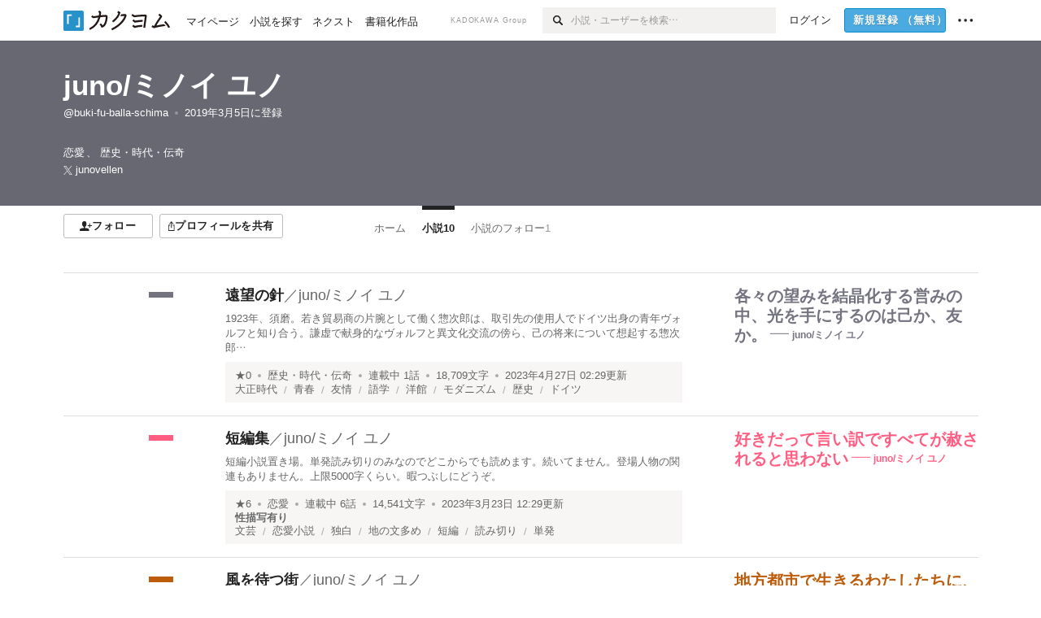

--- FILE ---
content_type: text/html; charset=utf-8
request_url: https://kakuyomu.jp/users/buki-fu-balla-schima/works
body_size: 17554
content:
<!DOCTYPE html><html lang="ja"><head><meta charSet="utf-8" data-next-head=""/><meta name="viewport" content="width=device-width, minimum-scale=1.0, maximum-scale=1.0, user-scalable=no, viewport-fit=cover" data-next-head=""/><link rel="manifest" href="/manifest.json" data-next-head=""/><link rel="icon" sizes="256x256" href="/images/brand/favicons/app-256.png" data-next-head=""/><link rel="shortcut icon" href="/images/brand/favicons/favicon.ico" data-next-head=""/><link rel="apple-touch-icon" sizes="180x180" href="/images/brand/favicons/ios-180.png" data-next-head=""/><link rel="apple-touch-icon" sizes="152x152" href="/images/brand/favicons/ios-152.png" data-next-head=""/><link rel="apple-touch-icon" sizes="120x120" href="/images/brand/favicons/ios-120.png" data-next-head=""/><link rel="apple-touch-icon" sizes="76x76" href="/images/brand/favicons/ios-76.png" data-next-head=""/><link rel="apple-touch-icon" href="/images/brand/favicons/ios-60.png" data-next-head=""/><meta name="apple-itunes-app" content="app-id=1081762516" data-next-head=""/><meta name="keywords" content="カクヨム,kakuyomu,KADOKAWA,はてな,無料,小説,Web小説,ライトノベル,投稿,二次創作" data-next-head=""/><title data-next-head="">小説（juno/ミノイ ユノ） - カクヨム</title><meta name="robots" content="index,follow" data-next-head=""/><meta property="og:title" content="小説（juno/ミノイ ユノ） - カクヨム" data-next-head=""/><meta property="og:url" content="https://kakuyomu.jp/users/buki-fu-balla-schima/works" data-next-head=""/><link rel="canonical" href="https://kakuyomu.jp/users/buki-fu-balla-schima/works" data-next-head=""/><link rel="preload" href="/_next/static/css/39b90c87176b2424.css" as="style"/><link rel="preload" href="/_next/static/css/b4f3c961cbd66a82.css" as="style"/><link rel="preload" href="/_next/static/css/54682ab967aa0a28.css" as="style"/><link rel="preload" href="/_next/static/css/a14ace2c078739d5.css" as="style"/><link rel="preload" href="/_next/static/css/fd0829b88a1c292e.css" as="style"/><link rel="preload" href="/_next/static/css/197d5ead55e70a8f.css" as="style"/><link rel="stylesheet" href="/_next/static/css/39b90c87176b2424.css" data-n-g=""/><link rel="stylesheet" href="/_next/static/css/b4f3c961cbd66a82.css" data-n-p=""/><link rel="stylesheet" href="/_next/static/css/54682ab967aa0a28.css" data-n-p=""/><link rel="stylesheet" href="/_next/static/css/a14ace2c078739d5.css" data-n-p=""/><link rel="stylesheet" href="/_next/static/css/fd0829b88a1c292e.css" data-n-p=""/><link rel="stylesheet" href="/_next/static/css/197d5ead55e70a8f.css" data-n-p=""/><noscript data-n-css=""></noscript><script defer="" noModule="" src="/_next/static/chunks/polyfills-42372ed130431b0a.js"></script><script src="/_next/static/chunks/webpack-f3cd806f493871cc.js" defer=""></script><script src="/_next/static/chunks/framework-96ee9f41dd0e931c.js" defer=""></script><script src="/_next/static/chunks/main-2f8098e69b432741.js" defer=""></script><script src="/_next/static/chunks/pages/_app-f119369f206e1590.js" defer=""></script><script src="/_next/static/chunks/379-ebad3374b6307609.js" defer=""></script><script src="/_next/static/chunks/1820-4a204bd1655b5de9.js" defer=""></script><script src="/_next/static/chunks/2867-3dd2b226244a4019.js" defer=""></script><script src="/_next/static/chunks/8992-93532b34383e46ea.js" defer=""></script><script src="/_next/static/chunks/5391-6d1012512724e0df.js" defer=""></script><script src="/_next/static/chunks/5487-0e97e48982c30881.js" defer=""></script><script src="/_next/static/chunks/8254-4f68f6a8dfa7159d.js" defer=""></script><script src="/_next/static/chunks/5751-9cbaf8518313383e.js" defer=""></script><script src="/_next/static/chunks/3682-474b9bb22ffdb494.js" defer=""></script><script src="/_next/static/chunks/1548-8c465a53b34f06d0.js" defer=""></script><script src="/_next/static/chunks/824-df7bde710a615d87.js" defer=""></script><script src="/_next/static/chunks/7669-ed4268a1ee4aa120.js" defer=""></script><script src="/_next/static/chunks/1304-7933a2483907ce8f.js" defer=""></script><script src="/_next/static/chunks/6734-f34503fdcd568ef7.js" defer=""></script><script src="/_next/static/chunks/5055-2eb9c78d91e5a53b.js" defer=""></script><script src="/_next/static/chunks/3481-beed94442c5fb1f0.js" defer=""></script><script src="/_next/static/chunks/1376-5229109e644a5d26.js" defer=""></script><script src="/_next/static/chunks/6804-8ed0216f82996282.js" defer=""></script><script src="/_next/static/chunks/pages/users/%5BuserScreenName%5D/works-a6988e89e30b7f13.js" defer=""></script><script src="/_next/static/sUu-uVBOodWLWWxrJC1vn/_buildManifest.js" defer=""></script><script src="/_next/static/sUu-uVBOodWLWWxrJC1vn/_ssgManifest.js" defer=""></script></head><body><div id="__next"><div id="template-root" class="Root_container__wvsyR Root_regular__eU0o_ isRegular"><div><div id="app"><div class="RegularMediaGlobalHeader_regularGlobalHeader__hFOw3 RegularMediaGlobalHeader_fixed__K9_Qv"><div class="ConstrainWidthLayout_constrainWidthLayout__h5f9f ConstrainWidthLayout_isRegular__oUKa9 ConstrainWidthLayout_fluidWidth__AmZWJ"><div class="RegularMediaGlobalHeader_inner__Yy7SH"><div class="RegularMediaGlobalHeader_primary___yfx6"><div class="RegularMediaGlobalHeader_logo__vHZpg"><a href="/" class="LinkAppearance_link__POVTP"><svg class="Logo_kakuyomuLogo__o0o0_ " height="25" viewBox="0 0 132 25" width="132" xmlns="http://www.w3.org/2000/svg" role="img" aria-label="カクヨム"><rect fill="#2792ca" height="24.90953" rx="1.64958" width="24.90953" y=".09047"></rect><path d="m6.509 16.469h-1.966v-11.835h5.608v1.965h-3.642z" fill="#fff"></path><path d="m20.367 20.457h-5.2v-1.966h3.234v-9.87h1.966z" fill="#fff"></path><g fill="#231815"><path d="m51.79962 5.35384c-1.32522.03565-3.25717.14635-5.88463.42815a26.995 26.995 0 0 0 .35582-4.29857v-.0901l-2.32138-1.39332-1.18985 1.98291 1.20847.72541a21.535 21.535 0 0 1 -.41388 3.35173c-1.82387.23239-3.90253.53475-6.27724.93394l-1.97606-1.10578-1.12934 2.01769 2.69 1.505.05532-.00959c.05134-.00873 2.72064-.46406 6.0191-.90834a21.73291 21.73291 0 0 1 -11.1559 13.2503l-.14131.07174 1.04226 2.06644.14267-.07449a23.93558 23.93558 0 0 0 12.58973-15.62796c2.06812-.24439 4.18865-.44611 5.94789-.50944.66768 0 .65817.11509.64267.56481-.56754 6.98884-2.88942 9.51545-3.86772 9.97608a5.784 5.784 0 0 0 -2.18363-2.46981l-.13282-.09228-1.29611 1.93663.15281.08324a3.72124 3.72124 0 0 1 1.64813 2.56569.83889.83889 0 0 0 .9755.68836c5.31813-.6522 6.68684-8.42016 7.03633-12.71259.09212-1.68176-.24672-2.86288-2.53683-2.85585z"></path><path d="m61.43365 14.49378c4.89059-3.95761 7.80677-8.03077 8.66773-12.10585l.06244-.28261-2.8321-1.69757-1.18986 1.98264 1.35362.81222c-.474 1.47794-2.11764 5.12446-7.51622 9.49392l-.1235.1 1.45439 1.79724z"></path><path d="m71.20414 4.6049-.14952.0304a16.20882 16.20882 0 0 1 -1.02924 2.36543s1.46989-.15372 2.32551-.234c.74554-.06992 1.18277-.12064 1.8898-.16239.68978-.03159.80093.0975.63016.549-1.302 3.25163-5.0845 9.72652-15.89714 15.0209l-.14295.0701 1.01706 2.07684.14267-.06956c12.07083-5.91062 16.06023-13.2267 17.36676-17.11154.35229-1.12081.50349-2.89987-1.98227-2.88909-1.0184.04607-2.40205.14771-4.17084.35391z"></path><path d="m97.294 11.44867c-3.51453.14842-7.81416.72345-9.18229.89762l-1.83421-1.55982-1.499 1.76274 2.791 2.32494.07065-.011c.057-.00876 5.6579-.92172 9.68616-1.0915l.28011-2.32987z"></path><path d="m96.78681 17.62064a40.54123 40.54123 0 0 0 -9.00594 1.19961l-1.81011-1.41989-1.42728 1.82 2.74776 2.15351.08-.02547a36.66524 36.66524 0 0 1 9.41664-1.4154l.27813-2.30216c-.13423-.01174-.2792-.0102-.2792-.0102z"></path><path d="m123.7343 16.75852a78.21841 78.21841 0 0 0 -8.93237 1.56766c-.18664.04246-.53.08828-.23932-.41463 1.95012-3.37348 4.68325-7.25778 6.18118-9.33111.71758-.99254.93-1.82681.13028-2.49871l-2.70293-2.3035-1.49957 1.76 2.102 1.7915a93.76352 93.76352 0 0 0 -7.46747 11.73842l-1.95717-.96483-1.02253 2.07383 2.88413 1.4218.058-.01588a100.85871 100.85871 0 0 1 12.98517-2.55579l1.33322-.13371a9.12374 9.12374 0 0 0 -1.85262-2.13505z"></path><path d="m130.96352 20.39321c-1.41742-3.747-5.312-7.31275-5.47744-7.46281l-.11775-.1068-1.55489 1.71153.11775.10707c.0367.03286 3.65966 3.37212 4.87005 6.569l.05587.14869 2.16282-.818z"></path><path d="m87.45664 5.8359-2.56209-1.68113-1.269 1.93362 3.267 2.14311.05745-.00658c3.574-.46762 6.96756-.81676 12.093-1.04168 1.15509-.08042 1.08244.02336.95084.86043l-1.7532 12.91394 2.29153.31081s1.70691-12.5877 1.87517-13.81276.07955-2.62489-2.31312-2.59426c-3.21591.10503-8.2074.39086-12.63758.9745z"></path></g></svg></a></div><ul class="RegularMediaGlobalHeader_links__DudoA"><li class="RegularGlobalHeaderLink_link__uLcBV RegularGlobalHeaderLink_reducePaddingZero__SHdso"><a href="/my/antenna/works" class="LinkAppearance_link__POVTP"><span class="">マイページ</span></a></li><li class="RegularGlobalHeaderLink_link__uLcBV "><a href="/explore" class="LinkAppearance_link__POVTP"><span class="">小説を探す</span></a></li><li class="RegularGlobalHeaderLink_link__uLcBV "><a href="/next" class="LinkAppearance_link__POVTP"><span class="">ネクスト</span></a></li><li class="RegularGlobalHeaderLink_link__uLcBV "><a href="/publication/" class="LinkAppearance_link__POVTP"><span class="">書籍化作品</span></a></li></ul></div><div class="RegularMediaGlobalHeader_secondary__pTLT4"><div class="RegularMediaGlobalHeader_kadokawaGroup__p0ZLV">KADOKAWA Group</div><div class="RegularGlobalHeaderSearchForm_searchForm__YyJBc"><form class="RegularGlobalHeaderSearchForm_form__kusGu" action="/search" method="GET"><input class="RegularGlobalHeaderSearchForm_input__QzUPB" type="text" placeholder="小説・ユーザーを検索…" autoComplete="on" name="q"/><button class="RegularGlobalHeaderSearchForm_submit___d3g0" type="submit" aria-label="検索"><svg xmlns="http://www.w3.org/2000/svg" class="Icons_icon__kQc4i" width="12" height="12" viewBox="0 0 12 12"><path d="m7.00444 6.99871a3.1732 3.1732 0 1 1 0-4.48376 3.18107 3.18107 0 0 1 0 4.48376zm1.11521-5.60661a4.753 4.753 0 1 0 -.73329 7.32525l3.0019 2.99427a.94521.94521 0 0 0 1.33674-1.33673l-3.00956-2.99426a4.75212 4.75212 0 0 0 -.59579-5.98853z" fill="currentColor"></path></svg></button></form></div><ul class="RegularMediaGlobalHeader_links__DudoA RegularMediaGlobalHeader_isGuest__9pnlv"><li class="GlobalHeaderGuestLink_guestLink___fXtl"><a href="/login?location=%2Fusers%2Fbuki-fu-balla-schima%2Fworks"><span>ログイン</span></a></li><li class="RegularMediaGlobalHeader_signupButton__5cUj8"><a href="/signup" class="LinkAppearance_link__POVTP"><span class="ButtonAppearance_buttonAppearance__bQQjV ButtonAppearance_medium__fRMEE ButtonAppearance_primary__hlhrN   "><div class="RegularMediaGlobalHeader_signupButtonLabel__BWzhx">新規登録<span>（無料）</span></div></span></a></li><li><div class="RegularGlobalHeaderInfoItem_menuButton__Pj_lo"><svg xmlns="http://www.w3.org/2000/svg" class="" width="18" height="18" viewBox="0 0 18 18"><circle fill="currentColor" cx="1.93671" cy="8.93127" r="1.78551"></circle><circle fill="currentColor" cx="9.1512" cy="8.93127" r="1.78551"></circle><circle fill="currentColor" cx="16.36569" cy="8.93127" r="1.78551"></circle></svg></div></li></ul></div></div></div></div><div class="DefaultTemplate_fixed__DLjCr  DefaultTemplate_isWeb__QRPlB "><div class="ProfileHeader_profileHeader__Xnj4I"><div style="background:#686873"><div class="ConstrainWidthLayout_constrainWidthLayout__h5f9f ConstrainWidthLayout_isRegular__oUKa9 ConstrainWidthLayout_fluidWidth__AmZWJ"><div class="NormalUserProfileHeader_normalUserProfileHeader__H5J2Q"><h1 class="Heading_heading__lQ85n Heading_left__RVp4h Heading_size-2l__rAFn3"><div class="HeaderTextColorByUserColor_white__kOncn"><a href="/users/buki-fu-balla-schima" class="LinkAppearance_link__POVTP LinkAppearance_hoverunderline__gChlS">juno/ミノイ ユノ</a></div></h1><div class="HeaderTextColorByUserColor_white__kOncn"><div class="NormalUserProfileHeader_metaContents__O90lV Gap_size-4l___YwbP Gap_direction-y__Ee6Qv"><ul class="Meta_meta__7tVPt Meta_disc__uPSnA Meta_translucent__mn_6c Meta_lineHeightXsmall__66NnD Meta_fontSizeSmall__PPGF7 "><li class="Meta_metaItemWrapper__JzV2P Meta_normal__u9LT4"><div class="Meta_metaItem__8eZTP"><a href="/users/buki-fu-balla-schima" class="LinkAppearance_link__POVTP LinkAppearance_hoverunderline__gChlS">@buki-fu-balla-schima</a></div></li><li class="Meta_metaItemWrapper__JzV2P Meta_normal__u9LT4"><div class="Meta_metaItem__8eZTP"><time dateTime="2019-03-05T11:58:41.000Z">2019年3月5日</time>に登録</div></li></ul><div><ul class="Meta_meta__7tVPt Meta_comma__6_IEm Meta_inherit__Hhml2 Meta_lineHeightSmall__UdKXq Meta_fontSizeSmall__PPGF7 "><li class="Meta_metaItemWrapper__JzV2P Meta_normal__u9LT4"><div class="Meta_metaItem__8eZTP">恋愛</div></li><li class="Meta_metaItemWrapper__JzV2P Meta_normal__u9LT4"><div class="Meta_metaItem__8eZTP">歴史・時代・伝奇</div></li></ul><div class="UserHeaderItem_twitterLink__SmH81"><a href="https://twitter.com/junovellen" target="_blank" rel="noopener" class="LinkAppearance_link__POVTP LinkAppearance_hoverunderline__gChlS"><div class="UserHeaderItem_twitterLinkInner__FWnp0"><svg xmlns="http://www.w3.org/2000/svg" class="Icons_icon__kQc4i" width="250" height="250" viewBox="0 0 250 250"><path d="M148.023 106.062L238.113 1.34009H216.764L138.539 92.269L76.0611 1.34009H4L98.4792 138.841L4 248.658H25.3496L107.957 152.634L173.939 248.658H246L148.018 106.062H148.023ZM118.782 140.052L109.209 126.36L33.0422 17.4118H65.834L127.301 105.337L136.874 119.029L216.774 233.317H183.983L118.782 140.057V140.052Z" fill="currentColor"></path></svg><span>junovellen</span></div></a></div></div></div></div></div></div></div></div><div class="ConstrainWidthLayout_constrainWidthLayout__h5f9f ConstrainWidthLayout_isRegular__oUKa9 ConstrainWidthLayout_fixedWidth__mR65l"><nav role="navigation" class="ProfileNavigationBar_navigation__f30LZ"><div class="ProfileNavigationBar_navigationButtonWrapper__9zjRz"><ul class="ProfileNavigationBar_followButtonList__MD_ku"><li><button type="button" class="Button_button__kcHya Button_widthauto__ahiiT Button_heightauto__BdNgx"><span style="width:110px" class="ButtonAppearance_buttonAppearance__bQQjV ButtonAppearance_medium__fRMEE ButtonAppearance_simple__wr58B   "><div class="Layout_layout__5aFuw Layout_items-normal__4mOqD Layout_justify-center__CcJQB Layout_direction-row__boh0Z Layout_gap-4s__C_lVp"><svg xmlns="http://www.w3.org/2000/svg" class="Icons_icon__kQc4i" height="140" width="175" viewBox="0 0 175 140"><path d="m174.3 57.949h-25.34v-25.4296h-10.64v25.4296h-25.517v10.633h25.517v25.5192h10.64v-25.5192h25.34zm-98.7115 40.7596v-18.1636c12.7596-5.2276 21.98-20.8222 21.98-39.34 0-22.68-5.0512-41.20200928-31.2788-41.20200928-26.32 0-31.367 18.51920928-31.367 41.20200928 0 18.5192 9.3926 34.202 22.1522 39.431v18.1622c-58.92884 1.9488-57.07524269 20.9108-57.07524269 41.2018h135.48734269c0-22.949 1.949-39.961-59.8985-41.2914z" fill="currentColor"></path></svg><div>フォロー</div></div></span></button></li><li><button type="button" class="Button_button__kcHya Button_widthauto__ahiiT Button_heightauto__BdNgx"><span class="ButtonAppearance_buttonAppearance__bQQjV ButtonAppearance_medium__fRMEE ButtonAppearance_simple__wr58B   "><span class="ShareButton_share__Vjk5Q"><svg xmlns="http://www.w3.org/2000/svg" class="Icons_icon__kQc4i" fill="none" height="14" viewBox="0 0 10 14" width="10"><path clip-rule="evenodd" d="m5.18341 9.61552v-7.48561l2.0519 2.18869.72953-.68394-3.28143-3.5002-3.28144 3.5002.72954.68394 2.0519-2.18869v7.48561zm-2.59309-4.25h-2.59032v8.49998h9.4v-8.49998h-2.6v1h1.6v6.49998h-7.4v-6.49998h1.59032z" fill="currentColor" fill-rule="evenodd"></path></svg><span>プロフィールを共有</span></span></span></button><div></div></li></ul></div><div class="ProfileNavigationBar_profileTabWrapper__AKt7h"><ul class="Tab_ul__raAoj"><li class="ProfileTab_tabVisibleWrapper__ZV7WO"><ul class="ProfileTab_tabVisibleList__3NURj"><li class=""><a href="/users/buki-fu-balla-schima" class="LinkAppearance_link__POVTP LinkAppearance_block__UJrud"><div class="TabItem_tabItem__zfuRk TabItem_paddings-pr-1s__dE75v"><div class="TabItem_tabItemInner__CKeDv TabItem_border-top__CT0J_"><span>ホーム</span></div></div></a></li><li class=""><a href="/users/buki-fu-balla-schima/works" class="LinkAppearance_link__POVTP LinkAppearance_block__UJrud"><div class="TabItem_tabItem__zfuRk TabItem_active__56uVd TabItem_paddings-px-1s__FZgiM"><div class="TabItem_tabItemInner__CKeDv TabItem_border-top__CT0J_"><span>小説</span><span class="Count_count__wZuab"><span class="TabItem_tabItemCount__DGkA6">10</span></span></div></div></a></li><li class=""><a href="/users/buki-fu-balla-schima/following_works" class="LinkAppearance_link__POVTP LinkAppearance_block__UJrud"><div class="TabItem_tabItem__zfuRk TabItem_paddings-px-1s__FZgiM"><div class="TabItem_tabItemInner__CKeDv TabItem_border-top__CT0J_"><span>小説のフォロー</span><span class="Count_count__wZuab"><span class="TabItem_tabItemCount__DGkA6">1</span></span></div></div></a></li></ul></li></ul></div></nav><div class="ProfileTemplate_content__m3zNT"><div class="ProfileWorks_profileWorks__MfWs6"><ul><li><div class="Border_border__rP5_z Border_style-solid__DpbWE Border_color-defaultGray__6bQUF Border_size-bb-m__CTSEn"><div class="Box_box__sHu1L Box_padding-py-m__VrRAv"><div class="Layout_layout__5aFuw Layout_items-normal__4mOqD Layout_justify-normal__zqNe7 Layout_direction-row__boh0Z"><div style="width:var(--grid-small)" class="Box_box__sHu1L"><div class="Typography_lineHeight-2s___BtqG Typography_align-right__qFxqV"><div class="WorkColor_workColor__n_EKF WorkColor_display-inlineBlock__znCII WorkColor_size-m__FNBim" style="background-color:#747481"></div></div></div><div class="LayoutItem_layoutItem__cl360 LayoutItem_alignSelf-normal__dQu_8 LayoutItem_flex-1__hhrWm"><div class="WorkItem_center__a_Pvu Gap_size-2s__Tv9t0 Gap_direction-y__Ee6Qv"><h3 class="Heading_heading__lQ85n Heading_left__RVp4h Heading_size-m___7G0X"><span class=" Gap_size-4s__F67Nf Gap_direction-x__RsHk8"><a title="遠望の針" href="/works/16817330656421262809" class="LinkAppearance_link__POVTP LinkAppearance_hoverblueWithUnderline__y_22T">遠望の針</a></span><span class="WorkTitle_workLabelAuthor__Kxy5E">／<div class="partialGiftWidgetActivityName ActivityName_inlineBlock__7Azkl"><a href="/users/buki-fu-balla-schima" class="LinkAppearance_link__POVTP LinkAppearance_hoverblueWithUnderline__y_22T">juno/ミノイ ユノ</a></div></span></h3><a href="/works/16817330656421262809" class="LinkAppearance_link__POVTP LinkAppearance_block__UJrud"><div class="partialGiftWidgetWeakText WeakText_weakText__k2on6 WeakText_regular__X06bc ">1923年、須磨。若き貿易商の片腕として働く惣次郎は、取引先の使用人でドイツ出身の青年ヴォルフと知り合う。謙虚で献身的なヴォルフと異文化交流の傍ら、己の将来について想起する惣次郎…</div></a><div class="WorkMeta_bg-lightBeige__lNnbx"><div class="WorkMetaBasicInformation_bg-none__s41TO"><div class="partialGiftWidgetWeakText WeakText_weakText__k2on6 WeakText_regular__X06bc "><ul class="Meta_meta__7tVPt Meta_disc__uPSnA Meta_lightGray__mzmje Meta_lineHeightSmall__UdKXq  "><li class="Meta_metaItemWrapper__JzV2P Meta_normal__u9LT4"><div class="Meta_metaItem__8eZTP"><a href="/works/16817330656421262809/reviews" class="LinkAppearance_link__POVTP LinkAppearance_hoverblueWithUnderline__y_22T">★<!-- -->0</a></div></li><li class="Meta_metaItemWrapper__JzV2P"><div class="Meta_metaTruncatedItem__X_PoQ"><a href="/genres/history/recent_works" class="LinkAppearance_link__POVTP LinkAppearance_hoverblueWithUnderline__y_22T">歴史・時代・伝奇</a></div></li><li class="Meta_metaItemWrapper__JzV2P Meta_normal__u9LT4"><div class="Meta_metaItem__8eZTP">連載中<!-- --> <!-- -->1<!-- -->話</div></li><li class="Meta_metaItemWrapper__JzV2P Meta_normal__u9LT4"><div class="Meta_metaItem__8eZTP">18,709<!-- -->文字</div></li><li class="Meta_metaItemWrapper__JzV2P Meta_normal__u9LT4"><div class="Meta_metaItem__8eZTP"><time dateTime="2023-04-27T02:29:17.000Z">2023年4月27日 02:29</time>更新</div></li></ul></div></div><div class="partialGiftWidgetWeakText WeakText_weakText__k2on6 WeakText_regular__X06bc "><ul class="Meta_meta__7tVPt Meta_slash__SwuH1 Meta_lightGray__mzmje Meta_lineHeightXsmall__66NnD  "><li class="Meta_metaItemWrapper__JzV2P Meta_normal__u9LT4"><div class="Meta_metaItem__8eZTP"><a href="/tags/%E5%A4%A7%E6%AD%A3%E6%99%82%E4%BB%A3" class="LinkAppearance_link__POVTP LinkAppearance_hoverblueWithUnderline__y_22T">大正時代</a></div></li><li class="Meta_metaItemWrapper__JzV2P Meta_normal__u9LT4"><div class="Meta_metaItem__8eZTP"><a href="/tags/%E9%9D%92%E6%98%A5" class="LinkAppearance_link__POVTP LinkAppearance_hoverblueWithUnderline__y_22T">青春</a></div></li><li class="Meta_metaItemWrapper__JzV2P Meta_normal__u9LT4"><div class="Meta_metaItem__8eZTP"><a href="/tags/%E5%8F%8B%E6%83%85" class="LinkAppearance_link__POVTP LinkAppearance_hoverblueWithUnderline__y_22T">友情</a></div></li><li class="Meta_metaItemWrapper__JzV2P Meta_normal__u9LT4"><div class="Meta_metaItem__8eZTP"><a href="/tags/%E8%AA%9E%E5%AD%A6" class="LinkAppearance_link__POVTP LinkAppearance_hoverblueWithUnderline__y_22T">語学</a></div></li><li class="Meta_metaItemWrapper__JzV2P Meta_normal__u9LT4"><div class="Meta_metaItem__8eZTP"><a href="/tags/%E6%B4%8B%E9%A4%A8" class="LinkAppearance_link__POVTP LinkAppearance_hoverblueWithUnderline__y_22T">洋館</a></div></li><li class="Meta_metaItemWrapper__JzV2P Meta_normal__u9LT4"><div class="Meta_metaItem__8eZTP"><a href="/tags/%E3%83%A2%E3%83%80%E3%83%8B%E3%82%BA%E3%83%A0" class="LinkAppearance_link__POVTP LinkAppearance_hoverblueWithUnderline__y_22T">モダニズム</a></div></li><li class="Meta_metaItemWrapper__JzV2P Meta_normal__u9LT4"><div class="Meta_metaItem__8eZTP"><a href="/tags/%E6%AD%B4%E5%8F%B2" class="LinkAppearance_link__POVTP LinkAppearance_hoverblueWithUnderline__y_22T">歴史</a></div></li><li class="Meta_metaItemWrapper__JzV2P Meta_normal__u9LT4"><div class="Meta_metaItem__8eZTP"><a href="/tags/%E3%83%89%E3%82%A4%E3%83%84" class="LinkAppearance_link__POVTP LinkAppearance_hoverblueWithUnderline__y_22T">ドイツ</a></div></li></ul></div></div></div></div><div style="width:300px" class="Box_box__sHu1L"><div class="WorkItem_catchphrases__JbU55" data-test-class="catchphrase-box"><div class="EyeCatch_container__7zD5T EyeCatch_fontSize-large___PWt_" style="color:#747481"><div class="EyeCatch_catchphrase__tT_m2  "><a href="/works/16817330656421262809" class="LinkAppearance_link__POVTP">各々の望みを結晶化する営みの中、光を手にするのは己か、友か。</a></div><div class="EyeCatch_author__p_8eb"><div class="partialGiftWidgetActivityName ActivityName_inlineBlock__7Azkl"><a href="/users/buki-fu-balla-schima" class="LinkAppearance_link__POVTP LinkAppearance_hoverunderline__gChlS">juno/ミノイ ユノ</a></div></div></div></div></div></div></div></div></li><li><div class="Border_border__rP5_z Border_style-solid__DpbWE Border_color-defaultGray__6bQUF Border_size-bb-m__CTSEn"><div class="Box_box__sHu1L Box_padding-py-m__VrRAv"><div class="Layout_layout__5aFuw Layout_items-normal__4mOqD Layout_justify-normal__zqNe7 Layout_direction-row__boh0Z"><div style="width:var(--grid-small)" class="Box_box__sHu1L"><div class="Typography_lineHeight-2s___BtqG Typography_align-right__qFxqV"><div class="WorkColor_workColor__n_EKF WorkColor_display-inlineBlock__znCII WorkColor_size-m__FNBim" style="background-color:#FF5D81"></div></div></div><div class="LayoutItem_layoutItem__cl360 LayoutItem_alignSelf-normal__dQu_8 LayoutItem_flex-1__hhrWm"><div class="WorkItem_center__a_Pvu Gap_size-2s__Tv9t0 Gap_direction-y__Ee6Qv"><h3 class="Heading_heading__lQ85n Heading_left__RVp4h Heading_size-m___7G0X"><span class=" Gap_size-4s__F67Nf Gap_direction-x__RsHk8"><a title="短編集" href="/works/16817330648267604823" class="LinkAppearance_link__POVTP LinkAppearance_hoverblueWithUnderline__y_22T">短編集</a></span><span class="WorkTitle_workLabelAuthor__Kxy5E">／<div class="partialGiftWidgetActivityName ActivityName_inlineBlock__7Azkl"><a href="/users/buki-fu-balla-schima" class="LinkAppearance_link__POVTP LinkAppearance_hoverblueWithUnderline__y_22T">juno/ミノイ ユノ</a></div></span></h3><a href="/works/16817330648267604823" class="LinkAppearance_link__POVTP LinkAppearance_block__UJrud"><div class="partialGiftWidgetWeakText WeakText_weakText__k2on6 WeakText_regular__X06bc ">短編小説置き場。単発読み切りのみなのでどこからでも読めます。続いてません。登場人物の関連もありません。上限5000字くらい。暇つぶしにどうぞ。</div></a><div class="WorkMeta_bg-lightBeige__lNnbx"><div class="WorkMetaBasicInformation_bg-none__s41TO"><div class="partialGiftWidgetWeakText WeakText_weakText__k2on6 WeakText_regular__X06bc "><ul class="Meta_meta__7tVPt Meta_disc__uPSnA Meta_lightGray__mzmje Meta_lineHeightSmall__UdKXq  "><li class="Meta_metaItemWrapper__JzV2P Meta_normal__u9LT4"><div class="Meta_metaItem__8eZTP"><a href="/works/16817330648267604823/reviews" class="LinkAppearance_link__POVTP LinkAppearance_hoverblueWithUnderline__y_22T">★<!-- -->6</a></div></li><li class="Meta_metaItemWrapper__JzV2P"><div class="Meta_metaTruncatedItem__X_PoQ"><a href="/genres/love_story/recent_works" class="LinkAppearance_link__POVTP LinkAppearance_hoverblueWithUnderline__y_22T">恋愛</a></div></li><li class="Meta_metaItemWrapper__JzV2P Meta_normal__u9LT4"><div class="Meta_metaItem__8eZTP">連載中<!-- --> <!-- -->6<!-- -->話</div></li><li class="Meta_metaItemWrapper__JzV2P Meta_normal__u9LT4"><div class="Meta_metaItem__8eZTP">14,541<!-- -->文字</div></li><li class="Meta_metaItemWrapper__JzV2P Meta_normal__u9LT4"><div class="Meta_metaItem__8eZTP"><time dateTime="2023-03-23T12:29:43.000Z">2023年3月23日 12:29</time>更新</div></li></ul></div></div><div class="partialGiftWidgetWeakText WeakText_weakText__k2on6 WeakText_regular__X06bc "><ul class="Meta_meta__7tVPt Meta_slash__SwuH1 Meta_lightGray__mzmje Meta_lineHeightXsmall__66NnD  "><li class="Meta_metaItemWrapper__JzV2P Meta_bold__otU1Q"><div class="Meta_metaItem__8eZTP">性描写有り</div></li></ul><ul class="Meta_meta__7tVPt Meta_slash__SwuH1 Meta_lightGray__mzmje Meta_lineHeightXsmall__66NnD  "><li class="Meta_metaItemWrapper__JzV2P Meta_normal__u9LT4"><div class="Meta_metaItem__8eZTP"><a href="/tags/%E6%96%87%E8%8A%B8" class="LinkAppearance_link__POVTP LinkAppearance_hoverblueWithUnderline__y_22T">文芸</a></div></li><li class="Meta_metaItemWrapper__JzV2P Meta_normal__u9LT4"><div class="Meta_metaItem__8eZTP"><a href="/tags/%E6%81%8B%E6%84%9B%E5%B0%8F%E8%AA%AC" class="LinkAppearance_link__POVTP LinkAppearance_hoverblueWithUnderline__y_22T">恋愛小説</a></div></li><li class="Meta_metaItemWrapper__JzV2P Meta_normal__u9LT4"><div class="Meta_metaItem__8eZTP"><a href="/tags/%E7%8B%AC%E7%99%BD" class="LinkAppearance_link__POVTP LinkAppearance_hoverblueWithUnderline__y_22T">独白</a></div></li><li class="Meta_metaItemWrapper__JzV2P Meta_normal__u9LT4"><div class="Meta_metaItem__8eZTP"><a href="/tags/%E5%9C%B0%E3%81%AE%E6%96%87%E5%A4%9A%E3%82%81" class="LinkAppearance_link__POVTP LinkAppearance_hoverblueWithUnderline__y_22T">地の文多め</a></div></li><li class="Meta_metaItemWrapper__JzV2P Meta_normal__u9LT4"><div class="Meta_metaItem__8eZTP"><a href="/tags/%E7%9F%AD%E7%B7%A8" class="LinkAppearance_link__POVTP LinkAppearance_hoverblueWithUnderline__y_22T">短編</a></div></li><li class="Meta_metaItemWrapper__JzV2P Meta_normal__u9LT4"><div class="Meta_metaItem__8eZTP"><a href="/tags/%E8%AA%AD%E3%81%BF%E5%88%87%E3%82%8A" class="LinkAppearance_link__POVTP LinkAppearance_hoverblueWithUnderline__y_22T">読み切り</a></div></li><li class="Meta_metaItemWrapper__JzV2P Meta_normal__u9LT4"><div class="Meta_metaItem__8eZTP"><a href="/tags/%E5%8D%98%E7%99%BA" class="LinkAppearance_link__POVTP LinkAppearance_hoverblueWithUnderline__y_22T">単発</a></div></li></ul></div></div></div></div><div style="width:300px" class="Box_box__sHu1L"><div class="WorkItem_catchphrases__JbU55" data-test-class="catchphrase-box"><div class="EyeCatch_container__7zD5T EyeCatch_fontSize-large___PWt_" style="color:#FF5D81"><div class="EyeCatch_catchphrase__tT_m2  "><a href="/works/16817330648267604823" class="LinkAppearance_link__POVTP">好きだって言い訳ですべてが赦されると思わない</a></div><div class="EyeCatch_author__p_8eb"><div class="partialGiftWidgetActivityName ActivityName_inlineBlock__7Azkl"><a href="/users/buki-fu-balla-schima" class="LinkAppearance_link__POVTP LinkAppearance_hoverunderline__gChlS">juno/ミノイ ユノ</a></div></div></div></div></div></div></div></div></li><li><div class="Border_border__rP5_z Border_style-solid__DpbWE Border_color-defaultGray__6bQUF Border_size-bb-m__CTSEn"><div class="Box_box__sHu1L Box_padding-py-m__VrRAv"><div class="Layout_layout__5aFuw Layout_items-normal__4mOqD Layout_justify-normal__zqNe7 Layout_direction-row__boh0Z"><div style="width:var(--grid-small)" class="Box_box__sHu1L"><div class="Typography_lineHeight-2s___BtqG Typography_align-right__qFxqV"><div class="WorkColor_workColor__n_EKF WorkColor_display-inlineBlock__znCII WorkColor_size-m__FNBim" style="background-color:#BD5C0B"></div></div></div><div class="LayoutItem_layoutItem__cl360 LayoutItem_alignSelf-normal__dQu_8 LayoutItem_flex-1__hhrWm"><div class="WorkItem_center__a_Pvu Gap_size-2s__Tv9t0 Gap_direction-y__Ee6Qv"><h3 class="Heading_heading__lQ85n Heading_left__RVp4h Heading_size-m___7G0X"><span class=" Gap_size-4s__F67Nf Gap_direction-x__RsHk8"><a title="風を待つ街" href="/works/1177354054894081724" class="LinkAppearance_link__POVTP LinkAppearance_hoverblueWithUnderline__y_22T">風を待つ街</a></span><span class="WorkTitle_workLabelAuthor__Kxy5E">／<div class="partialGiftWidgetActivityName ActivityName_inlineBlock__7Azkl"><a href="/users/buki-fu-balla-schima" class="LinkAppearance_link__POVTP LinkAppearance_hoverblueWithUnderline__y_22T">juno/ミノイ ユノ</a></div></span></h3><a href="/works/1177354054894081724" class="LinkAppearance_link__POVTP LinkAppearance_block__UJrud"><div class="partialGiftWidgetWeakText WeakText_weakText__k2on6 WeakText_regular__X06bc ">中四国の若者たちの日常と恋。短編集的な何か。

高崎初音（２４）フリーター/多喜の恋人/ベース
神瀬多喜（２４）旅行代理店勤務/初音の恋人
水沢涼（３０）兼業農家/ホスト/ボーカ…</div></a><div class="WorkMeta_bg-lightBeige__lNnbx"><div class="WorkMetaBasicInformation_bg-none__s41TO"><div class="partialGiftWidgetWeakText WeakText_weakText__k2on6 WeakText_regular__X06bc "><ul class="Meta_meta__7tVPt Meta_disc__uPSnA Meta_lightGray__mzmje Meta_lineHeightSmall__UdKXq  "><li class="Meta_metaItemWrapper__JzV2P Meta_normal__u9LT4"><div class="Meta_metaItem__8eZTP"><a href="/works/1177354054894081724/reviews" class="LinkAppearance_link__POVTP LinkAppearance_hoverblueWithUnderline__y_22T">★<!-- -->18</a></div></li><li class="Meta_metaItemWrapper__JzV2P"><div class="Meta_metaTruncatedItem__X_PoQ"><a href="/genres/love_story/recent_works" class="LinkAppearance_link__POVTP LinkAppearance_hoverblueWithUnderline__y_22T">恋愛</a></div></li><li class="Meta_metaItemWrapper__JzV2P Meta_normal__u9LT4"><div class="Meta_metaItem__8eZTP">連載中<!-- --> <!-- -->11<!-- -->話</div></li><li class="Meta_metaItemWrapper__JzV2P Meta_normal__u9LT4"><div class="Meta_metaItem__8eZTP">37,597<!-- -->文字</div></li><li class="Meta_metaItemWrapper__JzV2P Meta_normal__u9LT4"><div class="Meta_metaItem__8eZTP"><time dateTime="2022-10-29T04:23:19.000Z">2022年10月29日 04:23</time>更新</div></li></ul></div></div><div class="partialGiftWidgetWeakText WeakText_weakText__k2on6 WeakText_regular__X06bc "><ul class="Meta_meta__7tVPt Meta_slash__SwuH1 Meta_lightGray__mzmje Meta_lineHeightXsmall__66NnD  "><li class="Meta_metaItemWrapper__JzV2P Meta_bold__otU1Q"><div class="Meta_metaItem__8eZTP">性描写有り</div></li></ul><ul class="Meta_meta__7tVPt Meta_slash__SwuH1 Meta_lightGray__mzmje Meta_lineHeightXsmall__66NnD  "><li class="Meta_metaItemWrapper__JzV2P Meta_normal__u9LT4"><div class="Meta_metaItem__8eZTP"><a href="/tags/%E6%97%A5%E5%B8%B8" class="LinkAppearance_link__POVTP LinkAppearance_hoverblueWithUnderline__y_22T">日常</a></div></li><li class="Meta_metaItemWrapper__JzV2P Meta_normal__u9LT4"><div class="Meta_metaItem__8eZTP"><a href="/tags/%E3%82%AC%E3%83%BC%E3%83%AB%E3%82%BA%E3%83%A9%E3%83%96" class="LinkAppearance_link__POVTP LinkAppearance_hoverblueWithUnderline__y_22T">ガールズラブ</a></div></li><li class="Meta_metaItemWrapper__JzV2P Meta_normal__u9LT4"><div class="Meta_metaItem__8eZTP"><a href="/tags/%E3%83%90%E3%83%B3%E3%83%89" class="LinkAppearance_link__POVTP LinkAppearance_hoverblueWithUnderline__y_22T">バンド</a></div></li><li class="Meta_metaItemWrapper__JzV2P Meta_normal__u9LT4"><div class="Meta_metaItem__8eZTP"><a href="/tags/%E5%9C%B0%E6%96%B9" class="LinkAppearance_link__POVTP LinkAppearance_hoverblueWithUnderline__y_22T">地方</a></div></li><li class="Meta_metaItemWrapper__JzV2P Meta_normal__u9LT4"><div class="Meta_metaItem__8eZTP"><a href="/tags/%E8%8B%A5%E8%80%85" class="LinkAppearance_link__POVTP LinkAppearance_hoverblueWithUnderline__y_22T">若者</a></div></li><li class="Meta_metaItemWrapper__JzV2P Meta_normal__u9LT4"><div class="Meta_metaItem__8eZTP"><a href="/tags/%E5%A4%A7%E5%AD%A6%E9%99%A2%E7%94%9F" class="LinkAppearance_link__POVTP LinkAppearance_hoverblueWithUnderline__y_22T">大学院生</a></div></li><li class="Meta_metaItemWrapper__JzV2P Meta_normal__u9LT4"><div class="Meta_metaItem__8eZTP"><a href="/tags/%E6%97%A2%E5%A9%9A%E8%80%85" class="LinkAppearance_link__POVTP LinkAppearance_hoverblueWithUnderline__y_22T">既婚者</a></div></li></ul></div></div></div></div><div style="width:300px" class="Box_box__sHu1L"><div class="WorkItem_catchphrases__JbU55" data-test-class="catchphrase-box"><div class="EyeCatch_container__7zD5T EyeCatch_fontSize-large___PWt_" style="color:#BD5C0B"><div class="EyeCatch_catchphrase__tT_m2  "><a href="/works/1177354054894081724" class="LinkAppearance_link__POVTP">地方都市で生きるわたしたちに、例えば広がるとしたら、こんな未来</a></div><div class="EyeCatch_author__p_8eb"><div class="partialGiftWidgetActivityName ActivityName_inlineBlock__7Azkl"><a href="/users/buki-fu-balla-schima" class="LinkAppearance_link__POVTP LinkAppearance_hoverunderline__gChlS">juno/ミノイ ユノ</a></div></div></div><div class="EyeCatch_container__7zD5T EyeCatch_fontSize-large___PWt_" style="color:#BD5C0B"><div class="EyeCatch_catchphrase__tT_m2  "><a href="/works/1177354054894081724" class="LinkAppearance_link__POVTP">もどかしさでゆるやかに加速する彼女と彼女の物語</a></div><div class="EyeCatch_author__p_8eb"><div class="partialGiftWidgetActivityName ActivityName_inlineBlock__7Azkl"><a href="/users/kakuyomu_official" class="LinkAppearance_link__POVTP LinkAppearance_hoverunderline__gChlS">カクヨム運営公式</a><span class="ActivityName_badgeOfficial__76CNe"><svg xmlns="http://www.w3.org/2000/svg" class="Icons_icon__kQc4i" height="14" width="14" viewBox="0 0 140 140" fill="none"><path d="m112.932 114.25h-40.8667v-15.4678h25.3986v-46.1394h15.4681zm-41.7456-73.1201h-28.5624v46.2273h-15.4677v-61.607h44.0301zm68.8136-31.90203c0-5.0973-4.131-9.22786993-9.316-9.22786993h-121.45613c-1.21186-.00014926-2.41188.23843593-3.53153.70212693-1.11964.463693-2.13697 1.143403-2.99389 2.000323s-1.53663 1.87425-2.000324 2.99389c-.463691 1.11965-.70227519 2.31967-.70212593 3.53153v121.45613c0 5.098 4.13056993 9.316 9.22786993 9.316h121.45613c2.471-.001 4.839-.983 6.586-2.73s2.729-4.115 2.73-6.586z" fill="currentColor"></path></svg></span></div></div></div></div></div></div></div></div></li><li><div class="Border_border__rP5_z Border_style-solid__DpbWE Border_color-defaultGray__6bQUF Border_size-bb-m__CTSEn"><div class="Box_box__sHu1L Box_padding-py-m__VrRAv"><div class="Layout_layout__5aFuw Layout_items-normal__4mOqD Layout_justify-normal__zqNe7 Layout_direction-row__boh0Z"><div style="width:var(--grid-small)" class="Box_box__sHu1L"><div class="Typography_lineHeight-2s___BtqG Typography_align-right__qFxqV"><div class="WorkColor_workColor__n_EKF WorkColor_display-inlineBlock__znCII WorkColor_size-m__FNBim" style="background-color:#80133D"></div></div></div><div class="LayoutItem_layoutItem__cl360 LayoutItem_alignSelf-normal__dQu_8 LayoutItem_flex-1__hhrWm"><div class="WorkItem_center__a_Pvu Gap_size-2s__Tv9t0 Gap_direction-y__Ee6Qv"><h3 class="Heading_heading__lQ85n Heading_left__RVp4h Heading_size-m___7G0X"><span class=" Gap_size-4s__F67Nf Gap_direction-x__RsHk8"><a title="Alternativ; Tri" href="/works/16817139558053231082" class="LinkAppearance_link__POVTP LinkAppearance_hoverblueWithUnderline__y_22T">Alternativ; Tri</a></span><span class="WorkTitle_workLabelAuthor__Kxy5E">／<div class="partialGiftWidgetActivityName ActivityName_inlineBlock__7Azkl"><a href="/users/buki-fu-balla-schima" class="LinkAppearance_link__POVTP LinkAppearance_hoverblueWithUnderline__y_22T">juno/ミノイ ユノ</a></div></span></h3><a href="/works/16817139558053231082" class="LinkAppearance_link__POVTP LinkAppearance_block__UJrud"><div class="partialGiftWidgetWeakText WeakText_weakText__k2on6 WeakText_regular__X06bc ">地方都市に住まう３人の成人男性の特殊な関係

佐々城理人（３９）　元外科医、フリーター（非常勤塾講師、配達員）
安浜大紀（２８）　大学院生
静海建剛（３５）　百貨店店員

関西コ…</div></a><div class="WorkMeta_bg-lightBeige__lNnbx"><div class="WorkMetaBasicInformation_bg-none__s41TO"><div class="partialGiftWidgetWeakText WeakText_weakText__k2on6 WeakText_regular__X06bc "><ul class="Meta_meta__7tVPt Meta_disc__uPSnA Meta_lightGray__mzmje Meta_lineHeightSmall__UdKXq  "><li class="Meta_metaItemWrapper__JzV2P Meta_normal__u9LT4"><div class="Meta_metaItem__8eZTP"><a href="/works/16817139558053231082/reviews" class="LinkAppearance_link__POVTP LinkAppearance_hoverblueWithUnderline__y_22T">★<!-- -->3</a></div></li><li class="Meta_metaItemWrapper__JzV2P"><div class="Meta_metaTruncatedItem__X_PoQ"><a href="/genres/love_story/recent_works" class="LinkAppearance_link__POVTP LinkAppearance_hoverblueWithUnderline__y_22T">恋愛</a></div></li><li class="Meta_metaItemWrapper__JzV2P Meta_normal__u9LT4"><div class="Meta_metaItem__8eZTP">連載中<!-- --> <!-- -->5<!-- -->話</div></li><li class="Meta_metaItemWrapper__JzV2P Meta_normal__u9LT4"><div class="Meta_metaItem__8eZTP">27,163<!-- -->文字</div></li><li class="Meta_metaItemWrapper__JzV2P Meta_normal__u9LT4"><div class="Meta_metaItem__8eZTP"><time dateTime="2022-08-21T10:36:15.000Z">2022年8月21日 10:36</time>更新</div></li></ul></div></div><div class="partialGiftWidgetWeakText WeakText_weakText__k2on6 WeakText_regular__X06bc "><ul class="Meta_meta__7tVPt Meta_slash__SwuH1 Meta_lightGray__mzmje Meta_lineHeightXsmall__66NnD  "><li class="Meta_metaItemWrapper__JzV2P Meta_bold__otU1Q"><div class="Meta_metaItem__8eZTP">性描写有り</div></li></ul><ul class="Meta_meta__7tVPt Meta_slash__SwuH1 Meta_lightGray__mzmje Meta_lineHeightXsmall__66NnD  "><li class="Meta_metaItemWrapper__JzV2P Meta_normal__u9LT4"><div class="Meta_metaItem__8eZTP"><a href="/tags/BL" class="LinkAppearance_link__POVTP LinkAppearance_hoverblueWithUnderline__y_22T">BL</a></div></li><li class="Meta_metaItemWrapper__JzV2P Meta_normal__u9LT4"><div class="Meta_metaItem__8eZTP"><a href="/tags/%E3%83%AA%E3%83%90" class="LinkAppearance_link__POVTP LinkAppearance_hoverblueWithUnderline__y_22T">リバ</a></div></li><li class="Meta_metaItemWrapper__JzV2P Meta_normal__u9LT4"><div class="Meta_metaItem__8eZTP"><a href="/tags/%E3%83%9D%E3%83%AA%E3%82%A2%E3%83%A2%E3%83%AA%E3%83%BC" class="LinkAppearance_link__POVTP LinkAppearance_hoverblueWithUnderline__y_22T">ポリアモリー</a></div></li><li class="Meta_metaItemWrapper__JzV2P Meta_normal__u9LT4"><div class="Meta_metaItem__8eZTP"><a href="/tags/%E3%83%A1%E3%83%B3%E3%82%BA%E3%83%A9%E3%83%96" class="LinkAppearance_link__POVTP LinkAppearance_hoverblueWithUnderline__y_22T">メンズラブ</a></div></li></ul></div></div></div></div><div style="width:300px" class="Box_box__sHu1L"><div class="WorkItem_catchphrases__JbU55" data-test-class="catchphrase-box"><div class="EyeCatch_container__7zD5T EyeCatch_fontSize-large___PWt_" style="color:#80133D"><div class="EyeCatch_catchphrase__tT_m2  "><a href="/works/16817139558053231082" class="LinkAppearance_link__POVTP">イチかゼロじゃない。一人の手を取らなくてもいい。</a></div><div class="EyeCatch_author__p_8eb"><div class="partialGiftWidgetActivityName ActivityName_inlineBlock__7Azkl"><a href="/users/buki-fu-balla-schima" class="LinkAppearance_link__POVTP LinkAppearance_hoverunderline__gChlS">juno/ミノイ ユノ</a></div></div></div></div></div></div></div></div></li><li><div class="Border_border__rP5_z Border_style-solid__DpbWE Border_color-defaultGray__6bQUF Border_size-bb-m__CTSEn"><div class="Box_box__sHu1L Box_padding-py-m__VrRAv"><div class="Layout_layout__5aFuw Layout_items-normal__4mOqD Layout_justify-normal__zqNe7 Layout_direction-row__boh0Z"><div style="width:var(--grid-small)" class="Box_box__sHu1L"><div class="Typography_lineHeight-2s___BtqG Typography_align-right__qFxqV"><div class="WorkColor_workColor__n_EKF WorkColor_display-inlineBlock__znCII WorkColor_size-m__FNBim" style="background-color:#42B8C1"></div></div></div><div class="LayoutItem_layoutItem__cl360 LayoutItem_alignSelf-normal__dQu_8 LayoutItem_flex-1__hhrWm"><div class="WorkItem_center__a_Pvu Gap_size-2s__Tv9t0 Gap_direction-y__Ee6Qv"><h3 class="Heading_heading__lQ85n Heading_left__RVp4h Heading_size-m___7G0X"><span class=" Gap_size-4s__F67Nf Gap_direction-x__RsHk8"><a title="禊の雨" href="/works/16816700428385343752" class="LinkAppearance_link__POVTP LinkAppearance_hoverblueWithUnderline__y_22T">禊の雨</a></span><span class="WorkTitle_workLabelAuthor__Kxy5E">／<div class="partialGiftWidgetActivityName ActivityName_inlineBlock__7Azkl"><a href="/users/buki-fu-balla-schima" class="LinkAppearance_link__POVTP LinkAppearance_hoverblueWithUnderline__y_22T">juno/ミノイ ユノ</a></div></span></h3><a href="/works/16816700428385343752" class="LinkAppearance_link__POVTP LinkAppearance_block__UJrud"><div class="partialGiftWidgetWeakText WeakText_weakText__k2on6 WeakText_regular__X06bc ">龍神泰貴・・・龍神　機嫌が悪くなると雨が降る
龍神春海・・・龍神の妻　人間やめかけてる

小倉山環・・・龍神の従属　毒舌家で嫉妬性
蛇島・・・海蛇　元妻現妻含めて五人いる
日高・…</div></a><div class="WorkMeta_bg-lightBeige__lNnbx"><div class="WorkMetaBasicInformation_bg-none__s41TO"><div class="partialGiftWidgetWeakText WeakText_weakText__k2on6 WeakText_regular__X06bc "><ul class="Meta_meta__7tVPt Meta_disc__uPSnA Meta_lightGray__mzmje Meta_lineHeightSmall__UdKXq  "><li class="Meta_metaItemWrapper__JzV2P Meta_normal__u9LT4"><div class="Meta_metaItem__8eZTP"><a href="/works/16816700428385343752/reviews" class="LinkAppearance_link__POVTP LinkAppearance_hoverblueWithUnderline__y_22T">★<!-- -->3</a></div></li><li class="Meta_metaItemWrapper__JzV2P"><div class="Meta_metaTruncatedItem__X_PoQ"><a href="/genres/action/recent_works" class="LinkAppearance_link__POVTP LinkAppearance_hoverblueWithUnderline__y_22T">現代ファンタジー</a></div></li><li class="Meta_metaItemWrapper__JzV2P Meta_normal__u9LT4"><div class="Meta_metaItem__8eZTP">連載中<!-- --> <!-- -->10<!-- -->話</div></li><li class="Meta_metaItemWrapper__JzV2P Meta_normal__u9LT4"><div class="Meta_metaItem__8eZTP">60,172<!-- -->文字</div></li><li class="Meta_metaItemWrapper__JzV2P Meta_normal__u9LT4"><div class="Meta_metaItem__8eZTP"><time dateTime="2021-10-29T11:07:20.000Z">2021年10月29日 11:07</time>更新</div></li></ul></div></div><div class="partialGiftWidgetWeakText WeakText_weakText__k2on6 WeakText_regular__X06bc "><ul class="Meta_meta__7tVPt Meta_slash__SwuH1 Meta_lightGray__mzmje Meta_lineHeightXsmall__66NnD  "><li class="Meta_metaItemWrapper__JzV2P Meta_normal__u9LT4"><div class="Meta_metaItem__8eZTP"><a href="/tags/%E7%95%B0%E9%A1%9E%E5%A9%9A%E5%A7%BB%E8%AD%9A" class="LinkAppearance_link__POVTP LinkAppearance_hoverblueWithUnderline__y_22T">異類婚姻譚</a></div></li><li class="Meta_metaItemWrapper__JzV2P Meta_normal__u9LT4"><div class="Meta_metaItem__8eZTP"><a href="/tags/%E5%A4%AB%E5%A9%A6" class="LinkAppearance_link__POVTP LinkAppearance_hoverblueWithUnderline__y_22T">夫婦</a></div></li><li class="Meta_metaItemWrapper__JzV2P Meta_normal__u9LT4"><div class="Meta_metaItem__8eZTP"><a href="/tags/%E4%BA%AC%E9%83%BD" class="LinkAppearance_link__POVTP LinkAppearance_hoverblueWithUnderline__y_22T">京都</a></div></li><li class="Meta_metaItemWrapper__JzV2P Meta_normal__u9LT4"><div class="Meta_metaItem__8eZTP"><a href="/tags/%E3%82%B9%E3%82%A4%E3%83%BC%E3%83%84" class="LinkAppearance_link__POVTP LinkAppearance_hoverblueWithUnderline__y_22T">スイーツ</a></div></li><li class="Meta_metaItemWrapper__JzV2P Meta_normal__u9LT4"><div class="Meta_metaItem__8eZTP"><a href="/tags/%E9%BE%8D%E7%A5%9E" class="LinkAppearance_link__POVTP LinkAppearance_hoverblueWithUnderline__y_22T">龍神</a></div></li></ul></div></div></div></div><div style="width:300px" class="Box_box__sHu1L"><div class="WorkItem_catchphrases__JbU55" data-test-class="catchphrase-box"><div class="EyeCatch_container__7zD5T EyeCatch_fontSize-large___PWt_" style="color:#42B8C1"><div class="EyeCatch_catchphrase__tT_m2  "><a href="/works/16816700428385343752" class="LinkAppearance_link__POVTP">人の世に生きる龍神と人をやめた妻の徒然なる日々</a></div><div class="EyeCatch_author__p_8eb"><div class="partialGiftWidgetActivityName ActivityName_inlineBlock__7Azkl"><a href="/users/buki-fu-balla-schima" class="LinkAppearance_link__POVTP LinkAppearance_hoverunderline__gChlS">juno/ミノイ ユノ</a></div></div></div></div></div></div></div></div></li><li><div class="Border_border__rP5_z Border_style-solid__DpbWE Border_color-defaultGray__6bQUF Border_size-bb-m__CTSEn"><div class="Box_box__sHu1L Box_padding-py-m__VrRAv"><div class="Layout_layout__5aFuw Layout_items-normal__4mOqD Layout_justify-normal__zqNe7 Layout_direction-row__boh0Z"><div style="width:var(--grid-small)" class="Box_box__sHu1L"><div class="Typography_lineHeight-2s___BtqG Typography_align-right__qFxqV"><div class="WorkColor_workColor__n_EKF WorkColor_display-inlineBlock__znCII WorkColor_size-m__FNBim" style="background-color:#000000"></div></div></div><div class="LayoutItem_layoutItem__cl360 LayoutItem_alignSelf-normal__dQu_8 LayoutItem_flex-1__hhrWm"><div class="WorkItem_center__a_Pvu Gap_size-2s__Tv9t0 Gap_direction-y__Ee6Qv"><h3 class="Heading_heading__lQ85n Heading_left__RVp4h Heading_size-m___7G0X"><span class=" Gap_size-4s__F67Nf Gap_direction-x__RsHk8"><a title="すすきのがんかけ" href="/works/16816700427979546860" class="LinkAppearance_link__POVTP LinkAppearance_hoverblueWithUnderline__y_22T">すすきのがんかけ</a></span><span class="WorkTitle_workLabelAuthor__Kxy5E">／<div class="partialGiftWidgetActivityName ActivityName_inlineBlock__7Azkl"><a href="/users/buki-fu-balla-schima" class="LinkAppearance_link__POVTP LinkAppearance_hoverblueWithUnderline__y_22T">juno/ミノイ ユノ</a></div></span></h3><div class="WorkMeta_bg-lightBeige__lNnbx"><div class="WorkMetaBasicInformation_bg-none__s41TO"><div class="partialGiftWidgetWeakText WeakText_weakText__k2on6 WeakText_regular__X06bc "><ul class="Meta_meta__7tVPt Meta_disc__uPSnA Meta_lightGray__mzmje Meta_lineHeightSmall__UdKXq  "><li class="Meta_metaItemWrapper__JzV2P Meta_normal__u9LT4"><div class="Meta_metaItem__8eZTP"><a href="/works/16816700427979546860/reviews" class="LinkAppearance_link__POVTP LinkAppearance_hoverblueWithUnderline__y_22T">★<!-- -->3</a></div></li><li class="Meta_metaItemWrapper__JzV2P"><div class="Meta_metaTruncatedItem__X_PoQ"><a href="/genres/action/recent_works" class="LinkAppearance_link__POVTP LinkAppearance_hoverblueWithUnderline__y_22T">現代ファンタジー</a></div></li><li class="Meta_metaItemWrapper__JzV2P Meta_normal__u9LT4"><div class="Meta_metaItem__8eZTP">完結済<!-- --> <!-- -->1<!-- -->話</div></li><li class="Meta_metaItemWrapper__JzV2P Meta_normal__u9LT4"><div class="Meta_metaItem__8eZTP">9,702<!-- -->文字</div></li><li class="Meta_metaItemWrapper__JzV2P Meta_normal__u9LT4"><div class="Meta_metaItem__8eZTP"><time dateTime="2021-10-09T09:48:24.000Z">2021年10月9日 09:48</time>更新</div></li></ul></div></div><div class="partialGiftWidgetWeakText WeakText_weakText__k2on6 WeakText_regular__X06bc "></div></div></div></div><div style="width:300px" class="Box_box__sHu1L"><div class="WorkItem_catchphrases__JbU55" data-test-class="catchphrase-box"></div></div></div></div></div></li><li><div class="Border_border__rP5_z Border_style-solid__DpbWE Border_color-defaultGray__6bQUF Border_size-bb-m__CTSEn"><div class="Box_box__sHu1L Box_padding-py-m__VrRAv"><div class="Layout_layout__5aFuw Layout_items-normal__4mOqD Layout_justify-normal__zqNe7 Layout_direction-row__boh0Z"><div style="width:var(--grid-small)" class="Box_box__sHu1L"><div class="Typography_lineHeight-2s___BtqG Typography_align-right__qFxqV"><div class="WorkColor_workColor__n_EKF WorkColor_display-inlineBlock__znCII WorkColor_size-m__FNBim" style="background-color:#336E00"></div></div></div><div class="LayoutItem_layoutItem__cl360 LayoutItem_alignSelf-normal__dQu_8 LayoutItem_flex-1__hhrWm"><div class="WorkItem_center__a_Pvu Gap_size-2s__Tv9t0 Gap_direction-y__Ee6Qv"><h3 class="Heading_heading__lQ85n Heading_left__RVp4h Heading_size-m___7G0X"><span class=" Gap_size-4s__F67Nf Gap_direction-x__RsHk8"><a title="Die Mosel" href="/works/1177354054894081886" class="LinkAppearance_link__POVTP LinkAppearance_hoverblueWithUnderline__y_22T">Die Mosel</a></span><span class="WorkTitle_workLabelAuthor__Kxy5E">／<div class="partialGiftWidgetActivityName ActivityName_inlineBlock__7Azkl"><a href="/users/buki-fu-balla-schima" class="LinkAppearance_link__POVTP LinkAppearance_hoverblueWithUnderline__y_22T">juno/ミノイ ユノ</a></div></span></h3><a href="/works/1177354054894081886" class="LinkAppearance_link__POVTP LinkAppearance_block__UJrud"><div class="partialGiftWidgetWeakText WeakText_weakText__k2on6 WeakText_regular__X06bc ">モーゼル河畔を題材にとった奇妙な縁の人たちの話

美袋恭輔（３１）外交官

エレナ（２９）日本語教師
ボリス（３１）ロシア語教師

国友沙織（２３）探偵助手
三村祐介（３２）探偵</div></a><div class="WorkMeta_bg-lightBeige__lNnbx"><div class="WorkMetaBasicInformation_bg-none__s41TO"><div class="partialGiftWidgetWeakText WeakText_weakText__k2on6 WeakText_regular__X06bc "><ul class="Meta_meta__7tVPt Meta_disc__uPSnA Meta_lightGray__mzmje Meta_lineHeightSmall__UdKXq  "><li class="Meta_metaItemWrapper__JzV2P Meta_normal__u9LT4"><div class="Meta_metaItem__8eZTP"><a href="/works/1177354054894081886/reviews" class="LinkAppearance_link__POVTP LinkAppearance_hoverblueWithUnderline__y_22T">★<!-- -->0</a></div></li><li class="Meta_metaItemWrapper__JzV2P"><div class="Meta_metaTruncatedItem__X_PoQ"><a href="/genres/drama/recent_works" class="LinkAppearance_link__POVTP LinkAppearance_hoverblueWithUnderline__y_22T">現代ドラマ</a></div></li><li class="Meta_metaItemWrapper__JzV2P Meta_normal__u9LT4"><div class="Meta_metaItem__8eZTP">完結済<!-- --> <!-- -->3<!-- -->話</div></li><li class="Meta_metaItemWrapper__JzV2P Meta_normal__u9LT4"><div class="Meta_metaItem__8eZTP">30,559<!-- -->文字</div></li><li class="Meta_metaItemWrapper__JzV2P Meta_normal__u9LT4"><div class="Meta_metaItem__8eZTP"><time dateTime="2020-02-07T17:15:03.000Z">2020年2月7日 17:15</time>更新</div></li></ul></div></div><div class="partialGiftWidgetWeakText WeakText_weakText__k2on6 WeakText_regular__X06bc "><ul class="Meta_meta__7tVPt Meta_slash__SwuH1 Meta_lightGray__mzmje Meta_lineHeightXsmall__66NnD  "><li class="Meta_metaItemWrapper__JzV2P Meta_normal__u9LT4"><div class="Meta_metaItem__8eZTP"><a href="/tags/%E5%85%83%E6%81%8B%E4%BA%BA" class="LinkAppearance_link__POVTP LinkAppearance_hoverblueWithUnderline__y_22T">元恋人</a></div></li><li class="Meta_metaItemWrapper__JzV2P Meta_normal__u9LT4"><div class="Meta_metaItem__8eZTP"><a href="/tags/%E6%B5%B7%E5%A4%96" class="LinkAppearance_link__POVTP LinkAppearance_hoverblueWithUnderline__y_22T">海外</a></div></li><li class="Meta_metaItemWrapper__JzV2P Meta_normal__u9LT4"><div class="Meta_metaItem__8eZTP"><a href="/tags/%E3%83%89%E3%82%A4%E3%83%84" class="LinkAppearance_link__POVTP LinkAppearance_hoverblueWithUnderline__y_22T">ドイツ</a></div></li><li class="Meta_metaItemWrapper__JzV2P Meta_normal__u9LT4"><div class="Meta_metaItem__8eZTP"><a href="/tags/%E6%8E%A2%E5%81%B5" class="LinkAppearance_link__POVTP LinkAppearance_hoverblueWithUnderline__y_22T">探偵</a></div></li><li class="Meta_metaItemWrapper__JzV2P Meta_normal__u9LT4"><div class="Meta_metaItem__8eZTP"><a href="/tags/%E4%BA%BA%E6%8E%A2%E3%81%97" class="LinkAppearance_link__POVTP LinkAppearance_hoverblueWithUnderline__y_22T">人探し</a></div></li><li class="Meta_metaItemWrapper__JzV2P Meta_normal__u9LT4"><div class="Meta_metaItem__8eZTP"><a href="/tags/%E3%83%AD%E3%82%B7%E3%82%A2" class="LinkAppearance_link__POVTP LinkAppearance_hoverblueWithUnderline__y_22T">ロシア</a></div></li></ul></div></div></div></div><div style="width:300px" class="Box_box__sHu1L"><div class="WorkItem_catchphrases__JbU55" data-test-class="catchphrase-box"><div class="EyeCatch_container__7zD5T EyeCatch_fontSize-large___PWt_" style="color:#336E00"><div class="EyeCatch_catchphrase__tT_m2  "><a href="/works/1177354054894081886" class="LinkAppearance_link__POVTP">この川が行き着く先を誰も知らない。</a></div><div class="EyeCatch_author__p_8eb"><div class="partialGiftWidgetActivityName ActivityName_inlineBlock__7Azkl"><a href="/users/buki-fu-balla-schima" class="LinkAppearance_link__POVTP LinkAppearance_hoverunderline__gChlS">juno/ミノイ ユノ</a></div></div></div></div></div></div></div></div></li><li><div class="Border_border__rP5_z Border_style-solid__DpbWE Border_color-defaultGray__6bQUF Border_size-bb-m__CTSEn"><div class="Box_box__sHu1L Box_padding-py-m__VrRAv"><div class="Layout_layout__5aFuw Layout_items-normal__4mOqD Layout_justify-normal__zqNe7 Layout_direction-row__boh0Z"><div style="width:var(--grid-small)" class="Box_box__sHu1L"><div class="Typography_lineHeight-2s___BtqG Typography_align-right__qFxqV"><div class="WorkColor_workColor__n_EKF WorkColor_display-inlineBlock__znCII WorkColor_size-m__FNBim" style="background-color:#000000"></div></div></div><div class="LayoutItem_layoutItem__cl360 LayoutItem_alignSelf-normal__dQu_8 LayoutItem_flex-1__hhrWm"><div class="WorkItem_center__a_Pvu Gap_size-2s__Tv9t0 Gap_direction-y__Ee6Qv"><h3 class="Heading_heading__lQ85n Heading_left__RVp4h Heading_size-m___7G0X"><span class=" Gap_size-4s__F67Nf Gap_direction-x__RsHk8"><a title="Ich bin dein, Du bist mein." href="/works/1177354054888712203" class="LinkAppearance_link__POVTP LinkAppearance_hoverblueWithUnderline__y_22T">Ich bin dein, Du bist mein.</a></span><span class="WorkTitle_workLabelAuthor__Kxy5E">／<div class="partialGiftWidgetActivityName ActivityName_inlineBlock__7Azkl"><a href="/users/buki-fu-balla-schima" class="LinkAppearance_link__POVTP LinkAppearance_hoverblueWithUnderline__y_22T">juno/ミノイ ユノ</a></div></span></h3><a href="/works/1177354054888712203" class="LinkAppearance_link__POVTP LinkAppearance_block__UJrud"><div class="partialGiftWidgetWeakText WeakText_weakText__k2on6 WeakText_regular__X06bc ">女を見た。知らない顔をしていた。愛した人だった。
男を見た。確かに彼だった。今もまだ愛している。
向かい合って、顔を合わせる。嘘をついていないのはお互い明らかなのに、私たちは何を…</div></a><div class="WorkMeta_bg-lightBeige__lNnbx"><div class="WorkMetaBasicInformation_bg-none__s41TO"><div class="partialGiftWidgetWeakText WeakText_weakText__k2on6 WeakText_regular__X06bc "><ul class="Meta_meta__7tVPt Meta_disc__uPSnA Meta_lightGray__mzmje Meta_lineHeightSmall__UdKXq  "><li class="Meta_metaItemWrapper__JzV2P Meta_normal__u9LT4"><div class="Meta_metaItem__8eZTP"><a href="/works/1177354054888712203/reviews" class="LinkAppearance_link__POVTP LinkAppearance_hoverblueWithUnderline__y_22T">★<!-- -->0</a></div></li><li class="Meta_metaItemWrapper__JzV2P"><div class="Meta_metaTruncatedItem__X_PoQ"><a href="/genres/action/recent_works" class="LinkAppearance_link__POVTP LinkAppearance_hoverblueWithUnderline__y_22T">現代ファンタジー</a></div></li><li class="Meta_metaItemWrapper__JzV2P Meta_normal__u9LT4"><div class="Meta_metaItem__8eZTP">完結済<!-- --> <!-- -->1<!-- -->話</div></li><li class="Meta_metaItemWrapper__JzV2P Meta_normal__u9LT4"><div class="Meta_metaItem__8eZTP">3,790<!-- -->文字</div></li><li class="Meta_metaItemWrapper__JzV2P Meta_normal__u9LT4"><div class="Meta_metaItem__8eZTP"><time dateTime="2019-03-05T12:48:16.000Z">2019年3月5日 12:48</time>更新</div></li></ul></div></div><div class="partialGiftWidgetWeakText WeakText_weakText__k2on6 WeakText_regular__X06bc "><ul class="Meta_meta__7tVPt Meta_slash__SwuH1 Meta_lightGray__mzmje Meta_lineHeightXsmall__66NnD  "><li class="Meta_metaItemWrapper__JzV2P Meta_normal__u9LT4"><div class="Meta_metaItem__8eZTP"><a href="/tags/%E3%83%89%E3%82%A4%E3%83%84" class="LinkAppearance_link__POVTP LinkAppearance_hoverblueWithUnderline__y_22T">ドイツ</a></div></li><li class="Meta_metaItemWrapper__JzV2P Meta_normal__u9LT4"><div class="Meta_metaItem__8eZTP"><a href="/tags/%E6%B4%8B%E7%94%BB%E9%A2%A8" class="LinkAppearance_link__POVTP LinkAppearance_hoverblueWithUnderline__y_22T">洋画風</a></div></li><li class="Meta_metaItemWrapper__JzV2P Meta_normal__u9LT4"><div class="Meta_metaItem__8eZTP"><a href="/tags/%E6%81%8B%E4%BA%BA" class="LinkAppearance_link__POVTP LinkAppearance_hoverblueWithUnderline__y_22T">恋人</a></div></li><li class="Meta_metaItemWrapper__JzV2P Meta_normal__u9LT4"><div class="Meta_metaItem__8eZTP"><a href="/tags/%E5%BE%A9%E7%B8%81" class="LinkAppearance_link__POVTP LinkAppearance_hoverblueWithUnderline__y_22T">復縁</a></div></li></ul></div></div></div></div><div style="width:300px" class="Box_box__sHu1L"><div class="WorkItem_catchphrases__JbU55" data-test-class="catchphrase-box"><div class="EyeCatch_container__7zD5T EyeCatch_fontSize-large___PWt_" style="color:#000000"><div class="EyeCatch_catchphrase__tT_m2  "><a href="/works/1177354054888712203" class="LinkAppearance_link__POVTP">もし、あなただったら、あなたであったらいいなって、そう思ったわ</a></div><div class="EyeCatch_author__p_8eb"><div class="partialGiftWidgetActivityName ActivityName_inlineBlock__7Azkl"><a href="/users/buki-fu-balla-schima" class="LinkAppearance_link__POVTP LinkAppearance_hoverunderline__gChlS">juno/ミノイ ユノ</a></div></div></div></div></div></div></div></div></li><li><div class="Border_border__rP5_z Border_style-solid__DpbWE Border_color-defaultGray__6bQUF Border_size-bb-m__CTSEn"><div class="Box_box__sHu1L Box_padding-py-m__VrRAv"><div class="Layout_layout__5aFuw Layout_items-normal__4mOqD Layout_justify-normal__zqNe7 Layout_direction-row__boh0Z"><div style="width:var(--grid-small)" class="Box_box__sHu1L"><div class="Typography_lineHeight-2s___BtqG Typography_align-right__qFxqV"><div class="WorkColor_workColor__n_EKF WorkColor_display-inlineBlock__znCII WorkColor_size-m__FNBim" style="background-color:#000000"></div></div></div><div class="LayoutItem_layoutItem__cl360 LayoutItem_alignSelf-normal__dQu_8 LayoutItem_flex-1__hhrWm"><div class="WorkItem_center__a_Pvu Gap_size-2s__Tv9t0 Gap_direction-y__Ee6Qv"><h3 class="Heading_heading__lQ85n Heading_left__RVp4h Heading_size-m___7G0X"><span class=" Gap_size-4s__F67Nf Gap_direction-x__RsHk8"><a title="サファイアの眠る道" href="/works/1177354054888712047" class="LinkAppearance_link__POVTP LinkAppearance_hoverblueWithUnderline__y_22T">サファイアの眠る道</a></span><span class="WorkTitle_workLabelAuthor__Kxy5E">／<div class="partialGiftWidgetActivityName ActivityName_inlineBlock__7Azkl"><a href="/users/buki-fu-balla-schima" class="LinkAppearance_link__POVTP LinkAppearance_hoverblueWithUnderline__y_22T">juno/ミノイ ユノ</a></div></span></h3><a href="/works/1177354054888712047" class="LinkAppearance_link__POVTP LinkAppearance_block__UJrud"><div class="partialGiftWidgetWeakText WeakText_weakText__k2on6 WeakText_regular__X06bc ">神戸、高速道路、降りてすぐのコンビニ。久々のデート、少し変わった彼女。
予想もしなかった告白。俺が出した「答え」は。</div></a><div class="WorkMeta_bg-lightBeige__lNnbx"><div class="WorkMetaBasicInformation_bg-none__s41TO"><div class="partialGiftWidgetWeakText WeakText_weakText__k2on6 WeakText_regular__X06bc "><ul class="Meta_meta__7tVPt Meta_disc__uPSnA Meta_lightGray__mzmje Meta_lineHeightSmall__UdKXq  "><li class="Meta_metaItemWrapper__JzV2P Meta_normal__u9LT4"><div class="Meta_metaItem__8eZTP"><a href="/works/1177354054888712047/reviews" class="LinkAppearance_link__POVTP LinkAppearance_hoverblueWithUnderline__y_22T">★<!-- -->3</a></div></li><li class="Meta_metaItemWrapper__JzV2P"><div class="Meta_metaTruncatedItem__X_PoQ"><a href="/genres/drama/recent_works" class="LinkAppearance_link__POVTP LinkAppearance_hoverblueWithUnderline__y_22T">現代ドラマ</a></div></li><li class="Meta_metaItemWrapper__JzV2P Meta_normal__u9LT4"><div class="Meta_metaItem__8eZTP">完結済<!-- --> <!-- -->1<!-- -->話</div></li><li class="Meta_metaItemWrapper__JzV2P Meta_normal__u9LT4"><div class="Meta_metaItem__8eZTP">5,105<!-- -->文字</div></li><li class="Meta_metaItemWrapper__JzV2P Meta_normal__u9LT4"><div class="Meta_metaItem__8eZTP"><time dateTime="2019-03-05T12:39:54.000Z">2019年3月5日 12:39</time>更新</div></li></ul></div></div><div class="partialGiftWidgetWeakText WeakText_weakText__k2on6 WeakText_regular__X06bc "><ul class="Meta_meta__7tVPt Meta_slash__SwuH1 Meta_lightGray__mzmje Meta_lineHeightXsmall__66NnD  "><li class="Meta_metaItemWrapper__JzV2P Meta_normal__u9LT4"><div class="Meta_metaItem__8eZTP"><a href="/tags/%E6%81%8B%E6%84%9B%E8%89%B2%E3%81%AE%E3%81%AA%E3%81%84%E3%83%87%E3%83%BC%E3%83%88" class="LinkAppearance_link__POVTP LinkAppearance_hoverblueWithUnderline__y_22T">恋愛色のないデート</a></div></li><li class="Meta_metaItemWrapper__JzV2P Meta_normal__u9LT4"><div class="Meta_metaItem__8eZTP"><a href="/tags/%E3%83%89%E3%83%A9%E3%82%A4%E3%83%96" class="LinkAppearance_link__POVTP LinkAppearance_hoverblueWithUnderline__y_22T">ドライブ</a></div></li><li class="Meta_metaItemWrapper__JzV2P Meta_normal__u9LT4"><div class="Meta_metaItem__8eZTP"><a href="/tags/%E7%A5%9E%E6%88%B8" class="LinkAppearance_link__POVTP LinkAppearance_hoverblueWithUnderline__y_22T">神戸</a></div></li><li class="Meta_metaItemWrapper__JzV2P Meta_normal__u9LT4"><div class="Meta_metaItem__8eZTP"><a href="/tags/%E5%A4%9C%E6%99%AF" class="LinkAppearance_link__POVTP LinkAppearance_hoverblueWithUnderline__y_22T">夜景</a></div></li></ul></div></div></div></div><div style="width:300px" class="Box_box__sHu1L"><div class="WorkItem_catchphrases__JbU55" data-test-class="catchphrase-box"><div class="EyeCatch_container__7zD5T EyeCatch_fontSize-large___PWt_" style="color:#000000"><div class="EyeCatch_catchphrase__tT_m2  "><a href="/works/1177354054888712047" class="LinkAppearance_link__POVTP">あの道にはサファイアが眠っている。波間に光っているのが見えるでしょ。</a></div><div class="EyeCatch_author__p_8eb"><div class="partialGiftWidgetActivityName ActivityName_inlineBlock__7Azkl"><a href="/users/buki-fu-balla-schima" class="LinkAppearance_link__POVTP LinkAppearance_hoverunderline__gChlS">juno/ミノイ ユノ</a></div></div></div><div class="EyeCatch_container__7zD5T EyeCatch_fontSize-large___PWt_" style="color:#000000"><div class="EyeCatch_catchphrase__tT_m2  "><a href="/works/1177354054888712047" class="LinkAppearance_link__POVTP">素敵なロードムービー</a></div><div class="EyeCatch_author__p_8eb"><div class="partialGiftWidgetActivityName ActivityName_inlineBlock__7Azkl"><a href="/users/mizuno-aohito" class="LinkAppearance_link__POVTP LinkAppearance_hoverunderline__gChlS">瑞野 蒼人</a></div></div></div></div></div></div></div></div></li><li><div class="Border_border__rP5_z Border_style-solid__DpbWE Border_color-defaultGray__6bQUF Border_size-bb-m__CTSEn"><div class="Box_box__sHu1L Box_padding-py-m__VrRAv"><div class="Layout_layout__5aFuw Layout_items-normal__4mOqD Layout_justify-normal__zqNe7 Layout_direction-row__boh0Z"><div style="width:var(--grid-small)" class="Box_box__sHu1L"><div class="Typography_lineHeight-2s___BtqG Typography_align-right__qFxqV"><div class="WorkColor_workColor__n_EKF WorkColor_display-inlineBlock__znCII WorkColor_size-m__FNBim" style="background-color:#000000"></div></div></div><div class="LayoutItem_layoutItem__cl360 LayoutItem_alignSelf-normal__dQu_8 LayoutItem_flex-1__hhrWm"><div class="WorkItem_center__a_Pvu Gap_size-2s__Tv9t0 Gap_direction-y__Ee6Qv"><h3 class="Heading_heading__lQ85n Heading_left__RVp4h Heading_size-m___7G0X"><span class=" Gap_size-4s__F67Nf Gap_direction-x__RsHk8"><a title="身ひとつの月" href="/works/1177354054888711793" class="LinkAppearance_link__POVTP LinkAppearance_hoverblueWithUnderline__y_22T">身ひとつの月</a></span><span class="WorkTitle_workLabelAuthor__Kxy5E">／<div class="partialGiftWidgetActivityName ActivityName_inlineBlock__7Azkl"><a href="/users/buki-fu-balla-schima" class="LinkAppearance_link__POVTP LinkAppearance_hoverblueWithUnderline__y_22T">juno/ミノイ ユノ</a></div></span></h3><a href="/works/1177354054888711793" class="LinkAppearance_link__POVTP LinkAppearance_block__UJrud"><div class="partialGiftWidgetWeakText WeakText_weakText__k2on6 WeakText_regular__X06bc ">官職を辞して間もない男は、友と旧都へ向かう馬上、道に迷い苫屋の女に介抱される。
沈まぬ月と、暗い苫屋に不似合いな美しい女。訝しむ彼は、やがて3度目の夜を迎える。</div></a><div class="WorkMeta_bg-lightBeige__lNnbx"><div class="WorkMetaBasicInformation_bg-none__s41TO"><div class="partialGiftWidgetWeakText WeakText_weakText__k2on6 WeakText_regular__X06bc "><ul class="Meta_meta__7tVPt Meta_disc__uPSnA Meta_lightGray__mzmje Meta_lineHeightSmall__UdKXq  "><li class="Meta_metaItemWrapper__JzV2P Meta_normal__u9LT4"><div class="Meta_metaItem__8eZTP"><a href="/works/1177354054888711793/reviews" class="LinkAppearance_link__POVTP LinkAppearance_hoverblueWithUnderline__y_22T">★<!-- -->9</a></div></li><li class="Meta_metaItemWrapper__JzV2P"><div class="Meta_metaTruncatedItem__X_PoQ"><a href="/genres/history/recent_works" class="LinkAppearance_link__POVTP LinkAppearance_hoverblueWithUnderline__y_22T">歴史・時代・伝奇</a></div></li><li class="Meta_metaItemWrapper__JzV2P Meta_normal__u9LT4"><div class="Meta_metaItem__8eZTP">完結済<!-- --> <!-- -->1<!-- -->話</div></li><li class="Meta_metaItemWrapper__JzV2P Meta_normal__u9LT4"><div class="Meta_metaItem__8eZTP">5,676<!-- -->文字</div></li><li class="Meta_metaItemWrapper__JzV2P Meta_normal__u9LT4"><div class="Meta_metaItem__8eZTP"><time dateTime="2019-03-05T12:25:59.000Z">2019年3月5日 12:25</time>更新</div></li></ul></div></div><div class="partialGiftWidgetWeakText WeakText_weakText__k2on6 WeakText_regular__X06bc "><ul class="Meta_meta__7tVPt Meta_slash__SwuH1 Meta_lightGray__mzmje Meta_lineHeightXsmall__66NnD  "><li class="Meta_metaItemWrapper__JzV2P Meta_normal__u9LT4"><div class="Meta_metaItem__8eZTP"><a href="/tags/%E5%B9%B3%E5%AE%89" class="LinkAppearance_link__POVTP LinkAppearance_hoverblueWithUnderline__y_22T">平安</a></div></li><li class="Meta_metaItemWrapper__JzV2P Meta_normal__u9LT4"><div class="Meta_metaItem__8eZTP"><a href="/tags/%E4%BC%9D%E5%A5%87" class="LinkAppearance_link__POVTP LinkAppearance_hoverblueWithUnderline__y_22T">伝奇</a></div></li><li class="Meta_metaItemWrapper__JzV2P Meta_normal__u9LT4"><div class="Meta_metaItem__8eZTP"><a href="/tags/%E9%87%87%E5%A5%B3" class="LinkAppearance_link__POVTP LinkAppearance_hoverblueWithUnderline__y_22T">采女</a></div></li><li class="Meta_metaItemWrapper__JzV2P Meta_normal__u9LT4"><div class="Meta_metaItem__8eZTP"><a href="/tags/%E5%A5%88%E8%89%AF" class="LinkAppearance_link__POVTP LinkAppearance_hoverblueWithUnderline__y_22T">奈良</a></div></li></ul></div></div></div></div><div style="width:300px" class="Box_box__sHu1L"><div class="WorkItem_catchphrases__JbU55" data-test-class="catchphrase-box"><div class="EyeCatch_container__7zD5T EyeCatch_fontSize-large___PWt_" style="color:#000000"><div class="EyeCatch_catchphrase__tT_m2  "><a href="/works/1177354054888711793" class="LinkAppearance_link__POVTP">ずっと、月の揺れる水底で、待っていた。</a></div><div class="EyeCatch_author__p_8eb"><div class="partialGiftWidgetActivityName ActivityName_inlineBlock__7Azkl"><a href="/users/buki-fu-balla-schima" class="LinkAppearance_link__POVTP LinkAppearance_hoverunderline__gChlS">juno/ミノイ ユノ</a></div></div></div><div class="EyeCatch_container__7zD5T EyeCatch_fontSize-large___PWt_" style="color:#000000"><div class="EyeCatch_catchphrase__tT_m2  "><a href="/works/1177354054888711793" class="LinkAppearance_link__POVTP">冴えた望月が見せる夢</a></div><div class="EyeCatch_author__p_8eb"><div class="partialGiftWidgetActivityName ActivityName_inlineBlock__7Azkl"><a href="/users/tyumei" class="LinkAppearance_link__POVTP LinkAppearance_hoverunderline__gChlS">澄田こころ（伊勢村朱音）</a></div></div></div></div></div></div></div></div></li></ul></div></div></div></div></div></div><div></div><div id="global-modal-container"></div><div class="ModelessMessageBox_isRegular__aFp9H ModelessMessageBox_modelessMessage__iVaed " aria-hidden="true"><button class="ModelessMessageBox_box___TTXJ" type="button" disabled=""><div class="ModelessMessageBox_body__9BtMe"><span class="ModelessMessageBox_text__CTped"></span></div><span class="ModelessMessageBox_closeIcon__XiM_X" aria-label="このメッセージを閉じる"><svg xmlns="http://www.w3.org/2000/svg" class="Icons_icon__kQc4i" width="14" height="14" viewBox="0 0 280 280"><polygon fill="currentColor" points="280 19.8 260.2 0 140 120.2 19.8 0 0 19.8 120.2 140 0 260.2 19.8 280 140 160 260.2 280 280 260.2 159.8 140 280 19.8"></polygon></svg></span></button></div></div></div><script id="__NEXT_DATA__" type="application/json">{"props":{"pageProps":{"__REDUX_STATE__":{"tier":"regular","platform":{"type":"web","version":null}},"__MAINTENANCE_BLIND_STATE__":{"activated":false},"__APOLLO_STATE__":{"ROOT_QUERY":{"__typename":"Query","visitor":null,"canShowFeatures({\"names\":[\"kakuyomu-contest-selection\",\"payment-maintenance\",\"user-mute-web\",\"notification-complete-work-of-following-user\",\"notification-complete-work-of-following-work\",\"notification-publish-reserved-episode\",\"search_condition_read\",\"react_login\",\"image-optimizer\",\"3d_secure\",\"kakuyomu_next_episode_image\",\"natsugatari_contest\",\"debug-itsudemo-natsugatari\",\"social_login\",\"adjust_custom_link\",\"kakuyomu-qrcode\",\"recaptcha\",\"payments-paypay\",\"ranking-separation\",\"subscription-page-v2\"]})":[{"__ref":"FeatureFlag:kakuyomu-contest-selection"},{"__ref":"FeatureFlag:payment-maintenance"},{"__ref":"FeatureFlag:user-mute-web"},{"__ref":"FeatureFlag:notification-complete-work-of-following-user"},{"__ref":"FeatureFlag:notification-complete-work-of-following-work"},{"__ref":"FeatureFlag:notification-publish-reserved-episode"},{"__ref":"FeatureFlag:search_condition_read"},{"__ref":"FeatureFlag:react_login"},{"__ref":"FeatureFlag:image-optimizer"},{"__ref":"FeatureFlag:3d_secure"},{"__ref":"FeatureFlag:kakuyomu_next_episode_image"},{"__ref":"FeatureFlag:natsugatari_contest"},{"__ref":"FeatureFlag:debug-itsudemo-natsugatari"},{"__ref":"FeatureFlag:social_login"},{"__ref":"FeatureFlag:adjust_custom_link"},{"__ref":"FeatureFlag:kakuyomu-qrcode"},{"__ref":"FeatureFlag:recaptcha"},{"__ref":"FeatureFlag:payments-paypay"},{"__ref":"FeatureFlag:ranking-separation"},{"__ref":"FeatureFlag:subscription-page-v2"}],"userByScreenName({\"screenName\":\"buki-fu-balla-schima\"})":{"__ref":"UserAccount:1177354054888711626"}},"FeatureFlag:kakuyomu-contest-selection":{"__typename":"FeatureFlag","id":"kakuyomu-contest-selection","name":"kakuyomu-contest-selection","released":true},"FeatureFlag:payment-maintenance":{"__typename":"FeatureFlag","id":"payment-maintenance","name":"payment-maintenance","released":false},"FeatureFlag:user-mute-web":{"__typename":"FeatureFlag","id":"user-mute-web","name":"user-mute-web","released":false},"FeatureFlag:notification-complete-work-of-following-user":{"__typename":"FeatureFlag","id":"notification-complete-work-of-following-user","name":"notification-complete-work-of-following-user","released":true},"FeatureFlag:notification-complete-work-of-following-work":{"__typename":"FeatureFlag","id":"notification-complete-work-of-following-work","name":"notification-complete-work-of-following-work","released":true},"FeatureFlag:notification-publish-reserved-episode":{"__typename":"FeatureFlag","id":"notification-publish-reserved-episode","name":"notification-publish-reserved-episode","released":true},"FeatureFlag:search_condition_read":{"__typename":"FeatureFlag","id":"search_condition_read","name":"search_condition_read","released":false},"FeatureFlag:react_login":{"__typename":"FeatureFlag","id":"react_login","name":"react_login","released":false},"FeatureFlag:image-optimizer":{"__typename":"FeatureFlag","id":"image-optimizer","name":"image-optimizer","released":true},"FeatureFlag:3d_secure":{"__typename":"FeatureFlag","id":"3d_secure","name":"3d_secure","released":true},"FeatureFlag:kakuyomu_next_episode_image":{"__typename":"FeatureFlag","id":"kakuyomu_next_episode_image","name":"kakuyomu_next_episode_image","released":true},"FeatureFlag:natsugatari_contest":{"__typename":"FeatureFlag","id":"natsugatari_contest","name":"natsugatari_contest","released":false},"FeatureFlag:debug-itsudemo-natsugatari":{"__typename":"FeatureFlag","id":"debug-itsudemo-natsugatari","name":"debug-itsudemo-natsugatari","released":false},"FeatureFlag:social_login":{"__typename":"FeatureFlag","id":"social_login","name":"social_login","released":true},"FeatureFlag:adjust_custom_link":{"__typename":"FeatureFlag","id":"adjust_custom_link","name":"adjust_custom_link","released":true},"FeatureFlag:kakuyomu-qrcode":{"__typename":"FeatureFlag","id":"kakuyomu-qrcode","name":"kakuyomu-qrcode","released":true},"FeatureFlag:recaptcha":{"__typename":"FeatureFlag","id":"recaptcha","name":"recaptcha","released":true},"FeatureFlag:payments-paypay":{"__typename":"FeatureFlag","id":"payments-paypay","name":"payments-paypay","released":true},"FeatureFlag:ranking-separation":{"__typename":"FeatureFlag","id":"ranking-separation","name":"ranking-separation","released":true},"FeatureFlag:subscription-page-v2":{"__typename":"FeatureFlag","id":"subscription-page-v2","name":"subscription-page-v2","released":false},"UserAccount:1177354054888711626":{"__typename":"UserAccount","id":"1177354054888711626","name":"buki-fu-balla-schima","activityName":"juno/ミノイ ユノ","isOfficialUser":false,"worksInLastEpisodePublishedOrder({\"first\":50,\"offset\":0})":{"__typename":"WorkConnection","nodes":[{"__ref":"Work:16817330656421262809"},{"__ref":"Work:16817330648267604823"},{"__ref":"Work:1177354054894081724"},{"__ref":"Work:16817139558053231082"},{"__ref":"Work:16816700428385343752"},{"__ref":"Work:16816700427979546860"},{"__ref":"Work:1177354054894081886"},{"__ref":"Work:1177354054888712203"},{"__ref":"Work:1177354054888712047"},{"__ref":"Work:1177354054888711793"}],"pageInfo":{"__typename":"PageInfo","hasNextPage":false,"hasPreviousPage":false}},"publicationLabel":null,"color":"#686873","screenName":"@buki-fu-balla-schima","createdAt":"2019-03-05T11:58:41Z","frequentWrittenGenres":["LOVE_STORY","HISTORY"],"twitterScreenName":"junovellen","visitorIsFollowing":false,"visitorIsBlocking":false,"visitorIsMuting":false,"activityNameForShare":"juno/ミノイ ユノ","qrCodeImageUrl":"https://kakuyomu.jp/qrcode/users/buki-fu-balla-schima?height=300\u0026outputType=png\u0026preset=1\u0026width=300","totalPublicWorks":10,"totalPublicWorkCollections":0,"totalUserNewsEntries":0,"totalWorkReviews":0,"totalTextualWorkReviews":0,"totalSponsorCount":0,"totalFollowingWorks":1,"totalFollowees":0,"loyaltyUser":null},"Work:16817330656421262809":{"__typename":"Work","id":"16817330656421262809","baseColor":"#747481","catchphrase":"各々の望みを結晶化する営みの中、光を手にするのは己か、友か。","author":{"__ref":"UserAccount:1177354054888711626"},"textualWorkReviewsForCatchphraseInRandom":[],"title":"遠望の針","alternateTitle":null,"isFreshWork":false,"hasFreshEpisode":false,"publishedAt":"2023-04-27T02:29:17Z","lastEpisodePublishedAt":"2023-04-27T02:29:17Z","alternateAuthorName":null,"introduction":"1923年、須磨。若き貿易商の片腕として働く惣次郎は、取引先の使用人でドイツ出身の青年ヴォルフと知り合う。謙虚で献身的なヴォルフと異文化交流の傍ら、己の将来について想起する惣次郎。やがて時代の荒波に呑まれながら、若人たちは友情を育み、掛け替えのない永訣を経験する…\n20世紀の神戸を舞台とした青春譚。\n\n増嶋惣次郎　主人公　貿易商の片腕として働く\n坂本真紘　若き二代目貿易商\nヴォルフ　ドイツ人商人の使用人　日本語を学んでいる\nリヒャルト　貿易商の子　後継者として将来を嘱望\nハルトマン　ドイツ人貿易商　尚五郎と旧知の仲\nアンナマリア　貿易商の娘　女学校に通っている\n津島金吾　華僑の血を引く少年　惣次郎の友人\n坂本尚五郎　真紘の父　台北を拠点に活動している","totalReviewPoint":0,"fanFictionSource":null,"genre":"HISTORY","serialStatus":"RUNNING","publicEpisodeCount":1,"totalCharacterCount":18709,"isCruel":false,"isViolent":false,"isSexual":false,"tagLabels":["大正時代","青春","友情","語学","洋館","モダニズム","歴史","ドイツ"],"kakuyomuNextWork":null},"Work:16817330648267604823":{"__typename":"Work","id":"16817330648267604823","baseColor":"#FF5D81","catchphrase":"好きだって言い訳ですべてが赦されると思わない","author":{"__ref":"UserAccount:1177354054888711626"},"textualWorkReviewsForCatchphraseInRandom":[],"title":"短編集","alternateTitle":null,"isFreshWork":false,"hasFreshEpisode":false,"publishedAt":"2022-10-10T15:09:54Z","lastEpisodePublishedAt":"2023-03-23T12:29:43Z","alternateAuthorName":null,"introduction":"短編小説置き場。単発読み切りのみなのでどこからでも読めます。続いてません。登場人物の関連もありません。上限5000字くらい。暇つぶしにどうぞ。","totalReviewPoint":6,"fanFictionSource":null,"genre":"LOVE_STORY","serialStatus":"RUNNING","publicEpisodeCount":6,"totalCharacterCount":14541,"isCruel":false,"isViolent":false,"isSexual":true,"tagLabels":["文芸","恋愛小説","独白","地の文多め","短編","読み切り","単発"],"kakuyomuNextWork":null},"Work:1177354054894081724":{"__typename":"Work","id":"1177354054894081724","baseColor":"#BD5C0B","catchphrase":"地方都市で生きるわたしたちに、例えば広がるとしたら、こんな未来","author":{"__ref":"UserAccount:1177354054888711626"},"textualWorkReviewsForCatchphraseInRandom":[{"__ref":"TextualWorkReview:16816700428304553120"}],"title":"風を待つ街","alternateTitle":null,"isFreshWork":false,"hasFreshEpisode":false,"publishedAt":"2020-02-07T16:50:47Z","lastEpisodePublishedAt":"2022-10-29T04:23:19Z","alternateAuthorName":null,"introduction":"中四国の若者たちの日常と恋。短編集的な何か。\n\n高崎初音（２４）フリーター/多喜の恋人/ベース\n神瀬多喜（２４）旅行代理店勤務/初音の恋人\n水沢涼（３０）兼業農家/ホスト/ボーカル\n米湊千里（２５）大学院生/ドラム\n西大寺基水（２８）ラーメン屋店員/ギター\n布崎康秀（２４）大学院生/唯巳の恋人\n渋木唯巳（２４）旅行代理店勤務/康秀の恋人\n\n美袋恭輔（３１）外交官/基水の従兄弟/多喜の幼なじみ\n美袋唯子（２７）研究者/基水の従姉妹/多喜の幼なじみ","totalReviewPoint":18,"fanFictionSource":null,"genre":"LOVE_STORY","serialStatus":"RUNNING","publicEpisodeCount":11,"totalCharacterCount":37597,"isCruel":false,"isViolent":false,"isSexual":true,"tagLabels":["日常","ガールズラブ","バンド","地方","若者","大学院生","既婚者"],"kakuyomuNextWork":null},"UserAccount:1177354054883045227":{"__typename":"UserAccount","id":"1177354054883045227","name":"kakuyomu_official","activityName":"カクヨム運営公式","isOfficialUser":true},"TextualWorkReview:16816700428304553120":{"__typename":"TextualWorkReview","id":"16816700428304553120","work":{"__ref":"Work:1177354054894081724"},"title":"もどかしさでゆるやかに加速する彼女と彼女の物語","reviewer":{"__ref":"UserAccount:1177354054883045227"}},"Work:16817139558053231082":{"__typename":"Work","id":"16817139558053231082","baseColor":"#80133D","catchphrase":"イチかゼロじゃない。一人の手を取らなくてもいい。","author":{"__ref":"UserAccount:1177354054888711626"},"textualWorkReviewsForCatchphraseInRandom":[],"title":"Alternativ; Tri","alternateTitle":null,"isFreshWork":false,"hasFreshEpisode":false,"publishedAt":"2022-08-21T10:16:16Z","lastEpisodePublishedAt":"2022-08-21T10:36:15Z","alternateAuthorName":null,"introduction":"地方都市に住まう３人の成人男性の特殊な関係\n\n佐々城理人（３９）　元外科医、フリーター（非常勤塾講師、配達員）\n安浜大紀（２８）　大学院生\n静海建剛（３５）　百貨店店員\n\n関西コミティアにて本作の書籍版頒布（R18）、現在も自家通販中。詳しくはTwitterからお問い合わせください。\nweb掲載に際して本文は書籍版から改めた箇所があります。","totalReviewPoint":3,"fanFictionSource":null,"genre":"LOVE_STORY","serialStatus":"RUNNING","publicEpisodeCount":5,"totalCharacterCount":27163,"isCruel":false,"isViolent":false,"isSexual":true,"tagLabels":["BL","リバ","ポリアモリー","メンズラブ"],"kakuyomuNextWork":null},"Work:16816700428385343752":{"__typename":"Work","id":"16816700428385343752","baseColor":"#42B8C1","catchphrase":"人の世に生きる龍神と人をやめた妻の徒然なる日々","author":{"__ref":"UserAccount:1177354054888711626"},"textualWorkReviewsForCatchphraseInRandom":[],"title":"禊の雨","alternateTitle":null,"isFreshWork":false,"hasFreshEpisode":false,"publishedAt":"2021-10-25T13:10:53Z","lastEpisodePublishedAt":"2021-10-29T11:07:20Z","alternateAuthorName":null,"introduction":"龍神泰貴・・・龍神　機嫌が悪くなると雨が降る\n龍神春海・・・龍神の妻　人間やめかけてる\n\n小倉山環・・・龍神の従属　毒舌家で嫉妬性\n蛇島・・・海蛇　元妻現妻含めて五人いる\n日高・・・春海の幼馴染　不慮の事故で死亡","totalReviewPoint":3,"fanFictionSource":null,"genre":"ACTION","serialStatus":"RUNNING","publicEpisodeCount":10,"totalCharacterCount":60172,"isCruel":false,"isViolent":false,"isSexual":false,"tagLabels":["異類婚姻譚","夫婦","京都","スイーツ","龍神"],"kakuyomuNextWork":null},"Work:16816700427979546860":{"__typename":"Work","id":"16816700427979546860","baseColor":"#000000","catchphrase":"","author":{"__ref":"UserAccount:1177354054888711626"},"textualWorkReviewsForCatchphraseInRandom":[],"title":"すすきのがんかけ","alternateTitle":null,"isFreshWork":false,"hasFreshEpisode":false,"publishedAt":"2021-10-09T09:48:24Z","lastEpisodePublishedAt":"2021-10-09T09:48:24Z","alternateAuthorName":null,"introduction":"","totalReviewPoint":3,"fanFictionSource":null,"genre":"ACTION","serialStatus":"COMPLETED","publicEpisodeCount":1,"totalCharacterCount":9702,"isCruel":false,"isViolent":false,"isSexual":false,"tagLabels":[],"kakuyomuNextWork":null},"Work:1177354054894081886":{"__typename":"Work","id":"1177354054894081886","baseColor":"#336E00","catchphrase":"この川が行き着く先を誰も知らない。","author":{"__ref":"UserAccount:1177354054888711626"},"textualWorkReviewsForCatchphraseInRandom":[],"title":"Die Mosel","alternateTitle":null,"isFreshWork":false,"hasFreshEpisode":false,"publishedAt":"2020-02-07T17:13:03Z","lastEpisodePublishedAt":"2020-02-07T17:15:03Z","alternateAuthorName":null,"introduction":"モーゼル河畔を題材にとった奇妙な縁の人たちの話\n\n美袋恭輔（３１）外交官\n\nエレナ（２９）日本語教師\nボリス（３１）ロシア語教師\n\n国友沙織（２３）探偵助手\n三村祐介（３２）探偵","totalReviewPoint":0,"fanFictionSource":null,"genre":"DRAMA","serialStatus":"COMPLETED","publicEpisodeCount":3,"totalCharacterCount":30559,"isCruel":false,"isViolent":false,"isSexual":false,"tagLabels":["元恋人","海外","ドイツ","探偵","人探し","ロシア"],"kakuyomuNextWork":null},"Work:1177354054888712203":{"__typename":"Work","id":"1177354054888712203","baseColor":"#000000","catchphrase":"もし、あなただったら、あなたであったらいいなって、そう思ったわ","author":{"__ref":"UserAccount:1177354054888711626"},"textualWorkReviewsForCatchphraseInRandom":[],"title":"Ich bin dein, Du bist mein.","alternateTitle":null,"isFreshWork":false,"hasFreshEpisode":false,"publishedAt":"2019-03-05T12:48:16Z","lastEpisodePublishedAt":"2019-03-05T12:48:16Z","alternateAuthorName":null,"introduction":"女を見た。知らない顔をしていた。愛した人だった。\n男を見た。確かに彼だった。今もまだ愛している。\n向かい合って、顔を合わせる。嘘をついていないのはお互い明らかなのに、私たちは何を見たのだろう？","totalReviewPoint":0,"fanFictionSource":null,"genre":"ACTION","serialStatus":"COMPLETED","publicEpisodeCount":1,"totalCharacterCount":3790,"isCruel":false,"isViolent":false,"isSexual":false,"tagLabels":["ドイツ","洋画風","恋人","復縁"],"kakuyomuNextWork":null},"Work:1177354054888712047":{"__typename":"Work","id":"1177354054888712047","baseColor":"#000000","catchphrase":"あの道にはサファイアが眠っている。波間に光っているのが見えるでしょ。","author":{"__ref":"UserAccount:1177354054888711626"},"textualWorkReviewsForCatchphraseInRandom":[{"__ref":"TextualWorkReview:1177354054891110236"}],"title":"サファイアの眠る道","alternateTitle":null,"isFreshWork":false,"hasFreshEpisode":false,"publishedAt":"2019-03-05T12:39:54Z","lastEpisodePublishedAt":"2019-03-05T12:39:54Z","alternateAuthorName":null,"introduction":"神戸、高速道路、降りてすぐのコンビニ。久々のデート、少し変わった彼女。\n予想もしなかった告白。俺が出した「答え」は。","totalReviewPoint":3,"fanFictionSource":null,"genre":"DRAMA","serialStatus":"COMPLETED","publicEpisodeCount":1,"totalCharacterCount":5105,"isCruel":false,"isViolent":false,"isSexual":false,"tagLabels":["恋愛色のないデート","ドライブ","神戸","夜景"],"kakuyomuNextWork":null},"UserAccount:1177354054889801573":{"__typename":"UserAccount","id":"1177354054889801573","name":"mizuno-aohito","activityName":"瑞野 蒼人","isOfficialUser":false},"TextualWorkReview:1177354054891110236":{"__typename":"TextualWorkReview","id":"1177354054891110236","work":{"__ref":"Work:1177354054888712047"},"title":"素敵なロードムービー","reviewer":{"__ref":"UserAccount:1177354054889801573"}},"Work:1177354054888711793":{"__typename":"Work","id":"1177354054888711793","baseColor":"#000000","catchphrase":"ずっと、月の揺れる水底で、待っていた。","author":{"__ref":"UserAccount:1177354054888711626"},"textualWorkReviewsForCatchphraseInRandom":[{"__ref":"TextualWorkReview:1177354054892692760"}],"title":"身ひとつの月","alternateTitle":null,"isFreshWork":false,"hasFreshEpisode":false,"publishedAt":"2019-03-05T12:25:59Z","lastEpisodePublishedAt":"2019-03-05T12:25:59Z","alternateAuthorName":null,"introduction":"官職を辞して間もない男は、友と旧都へ向かう馬上、道に迷い苫屋の女に介抱される。\n沈まぬ月と、暗い苫屋に不似合いな美しい女。訝しむ彼は、やがて3度目の夜を迎える。","totalReviewPoint":9,"fanFictionSource":null,"genre":"HISTORY","serialStatus":"COMPLETED","publicEpisodeCount":1,"totalCharacterCount":5676,"isCruel":false,"isViolent":false,"isSexual":false,"tagLabels":["平安","伝奇","采女","奈良"],"kakuyomuNextWork":null},"UserAccount:1177354054891442544":{"__typename":"UserAccount","id":"1177354054891442544","name":"tyumei","activityName":"澄田こころ（伊勢村朱音）","isOfficialUser":false},"TextualWorkReview:1177354054892692760":{"__typename":"TextualWorkReview","id":"1177354054892692760","work":{"__ref":"Work:1177354054888711793"},"title":"冴えた望月が見せる夢","reviewer":{"__ref":"UserAccount:1177354054891442544"}}},"_sentryTraceData":"ebf4983caafb43d4a17b31c84cd8e384-9adae0662fa23824-0","_sentryBaggage":"sentry-environment=production,sentry-release=release-4296b61503,sentry-public_key=292a799d6bfc4ebfbe3e651c276b9ac1,sentry-trace_id=ebf4983caafb43d4a17b31c84cd8e384,sentry-sample_rate=0,sentry-transaction=%2Fusers%2F%5BuserScreenName%5D%2Fworks,sentry-sampled=false"},"__N_SSP":true},"page":"/users/[userScreenName]/works","query":{"userScreenName":"buki-fu-balla-schima"},"buildId":"sUu-uVBOodWLWWxrJC1vn","isFallback":false,"isExperimentalCompile":false,"gssp":true,"scriptLoader":[]}</script></body></html>

--- FILE ---
content_type: text/css
request_url: https://kakuyomu.jp/_next/static/css/fd0829b88a1c292e.css
body_size: 4086
content:
.ProfileAuthorEditButtons_profileAuthorControls__iqMwX{padding:0 0 var(--margin-2s)}.ProfileAuthorEditButtons_profileAuthorControls__iqMwX.ProfileAuthorEditButtons_border__arznL{border-bottom:1px solid var(--borderColor-default)}.ProfileAuthorEditButtons_profileAuthorControls__iqMwX .ProfileAuthorEditButtons_button__Hmnh9{display:flex;align-items:center;justify-content:flex-end}#template-root.isCompact .ProfileAuthorEditButtons_profileAuthorControls__iqMwX{border-bottom:1px solid var(--borderColor-default);padding:0 var(--margin-m) var(--margin-2s) 0;margin:var(--margin-m) 0 0 var(--margin-m)}.EmptyMessage_emptyMessage__Kvdgs{text-align:center;padding:0 var(--margin-m)}.EmptyMessage_emptyMessage__Kvdgs h3{margin:0}#template-root.isRegular .EmptyMessage_emptyMessage__Kvdgs h3{font-size:var(--fontSize-1l);font-weight:var(--fontWeight-bold);line-height:var(--lineHeight-1s)}#template-root.isCompact .EmptyMessage_emptyMessage__Kvdgs h3{font-size:var(--fontSize-m);font-weight:var(--fontWeight-normal);line-height:var(--lineHeight-1s)}.EmptyMessage_icon__i7gmP{margin:0 0 var(--margin-2s)}.EmptyMessage_icon__i7gmP svg{width:70px;height:70px}.EmptyMessage_body__4klTS{font-size:var(--fontSize-m);line-height:var(--lineHeight-1s);color:var(--color-darkGray);margin:var(--margin-2s) 0 0}.EmptyMessage_bodyInner__HqtA8{display:inline-block;text-align:left}#template-root.isCompact .EmptyMessage_bodyInner__HqtA8{font-size:var(--fontSize-2s)}.EmptyMessage_footer__epvqb{margin:var(--margin-m) 0 0}.HeaderTextColorByUserColor_black__y6JQz{color:var(--color-black)}.HeaderTextColorByUserColor_white__kOncn{color:var(--color-white)}.UserHeaderItem_officialUser__np3tR{display:inline-flex;align-items:center;font-size:var(--fontSize-1s);font-weight:var(--fontWeight-bold);line-height:var(--lineHeight-2s)}.UserHeaderItem_officialUser__np3tR.UserHeaderItem_hasActiveName__LC5Rp:after{content:"/";color:inherit;opacity:.3;margin:0 var(--margin-4s);transform:translateY(.075em)}.UserHeaderItem_officialUser__np3tR.UserHeaderItem_onlyScreenName__7Gkcc:after{content:"";width:4px;height:4px;border-radius:50%;background:currentColor;opacity:.3;margin:0 var(--margin-2s)}.UserHeaderItem_officialUser__np3tR.UserHeaderItem_publicationLabelUser__hEOP1>span,.UserHeaderItem_officialUser__np3tR.UserHeaderItem_publicationLabelUser__hEOP1>svg{color:var(--color-blue)}.UserHeaderItem_officialUser__np3tR>svg{transform:translateY(-1px);margin-right:var(--margin-4s)}.UserHeaderItem_twitterLink__SmH81{line-height:var(--lineHeight-2s);margin:var(--margin-4s) 0 0}.UserHeaderItem_twitterLinkInner__FWnp0{display:inline-flex;align-items:center;font-size:var(--fontSize-1s)}.UserHeaderItem_twitterLinkInner__FWnp0>svg{font-size:var(--fontSize-2s);opacity:.8}.UserHeaderItem_twitterLinkInner__FWnp0>span{margin:0 0 0 var(--margin-4s)}.NormalUserProfileHeader_normalUserProfileHeader__H5J2Q{padding:var(--margin-4l) 0 calc(var(--margin-4l) + var(--margin-5s))}#template-root.isCompact .NormalUserProfileHeader_normalUserProfileHeader__H5J2Q{padding:var(--margin-m)}.NormalUserProfileHeader_metaContents__O90lV{margin:var(--margin-4s) 0 0}.PublicationLabelUserProfileHeader_labelHeaderImage__6g0SG{width:100%;height:210px;background-position:50%;background-size:1260px 210px}#template-root.isCompact .PublicationLabelUserProfileHeader_labelHeaderImage__6g0SG{width:100%;background-position:50%;height:100px;background-size:600px 100px}.PublicationLabelUserProfileHeader_labelHeaderContents__JjlF_{padding:var(--margin-4l) 0 calc(var(--margin-4l) + var(--margin-5s));border-bottom:1px solid var(--borderColor-default)}#template-root.isCompact .PublicationLabelUserProfileHeader_labelHeaderContents__JjlF_{padding:var(--margin-m) var(--margin-m) var(--margin-2s);border-bottom:none}.PublicationLabelUserProfileHeader_metaContents__hWbZO{margin:var(--margin-4s) 0 0}#template-root.isRegular .ProfileHeader_profileHeader__Xnj4I{min-width:1185px}.Input_input__164je{outline:none;padding:8px 10px;width:100%;box-sizing:border-box;font-size:1.1em;border:2px solid var(--borderColor-gray);background:var(--background-white);border-radius:var(--borderRadius-m);color:var(--color-black);cursor:text;-webkit-appearance:none}.Input_input__164je::placeholder{color:var(--color-lightGray)}.Input_input__164je:required{box-shadow:none}.Input_input__164je:-webkit-autofill{box-shadow:inset 0 0 0 1000px var(--background-white)}.Input_input__164je.Input_isInvalid__Mky1M{border-color:var(--borderColor-red)}.Input_input__164je:hover{border-color:var(--borderColor-mediumGray)}.Input_input__164je:focus{border-color:var(--borderColor-blue)}.Input_input__164je:focus.Input_isInvalid__Mky1M{border-color:var(--borderColor-red)}.Input_input__164je[disabled]{font-weight:400;cursor:default;background:var(--background-mediumBeige);color:var(--color-mediumGray)}.Input_input__164je[disabled]:focus,.Input_input__164je[disabled]:hover{border-color:var(--borderColor-gray)}.Input_withinComboBox__wYII4{height:100%;width:100%;border-radius:var(--borderRadius-m) 0 0 var(--borderRadius-m)}.StyledModal_modalContent__HWYoo{overflow-y:auto;overflow-x:hidden;max-height:calc(100% - var(--margin-m));border-radius:var(--borderRadius-m);box-shadow:0 20px 100px var(--rgba-black-03);background:var(--background-white);margin:0 var(--margin-m);outline:none}.StyledModal_modalContentAfterOpen__7Cdid{display:block}.StyledModal_modalContentBeforeClose__7_RNh{display:none}.StyledModal_modalContentOverlay__gQXUA{position:fixed;top:0;left:0;right:0;bottom:0;display:flex;justify-content:center;align-items:center;width:100%;height:100%;z-index:var(--zIndex-5000);background:rgba(0,0,0,0)}.StyledModal_modalContentOverlayAfterOpen__gIrA0{background:var(--rgba-black-03)}.StyledModal_modalContentOverlayBeforeClose__FIQOh{background:rgba(0,0,0,0)}.IconButtonAppearance_iconButtonAppearance__pDkvF{display:flex;align-items:center;height:var(--height-touchTarget)}.IconButtonAppearance_iconButtonAppearance__pDkvF>*,.IconButtonAppearance_width-fill__RrycS{width:100%}.IconButtonAppearance_width-auto__A0ZTK{width:auto;font-size:var(--fontSize-1s);padding:var(--margin-2s) var(--margin-1s)}.IconButtonAppearance_width-equalsHeight__kPEJa{width:var(--height-touchTarget)}.PromoteSignupModal_signupModal__xw_th{padding:var(--margin-m) var(--margin-m) var(--margin-4s)}.PromoteSignupModal_signupModal__xw_th .PromoteSignupModal_heading__9MLwH{font-weight:400}.PromoteSignupModal_signupModal__xw_th .PromoteSignupModal_text__DkLLQ{line-height:var(--lineHeight-1s);margin:var(--margin-1s) 0 0}.PromoteSignupModal_signupModal__xw_th .PromoteSignupModal_mailInput__46loy{margin:var(--margin-m) 0 var(--margin-2s)}.PromoteSignupModal_promoteText__3fUVe{text-align:center}.PromoteSignupModal_close__PoWUU{border-top:1px solid var(--borderColor-default);margin:var(--margin-1s) 0 0;padding:var(--margin-2s) var(--margin-1s);font-size:var(--fontSize-1s)}.SocialIcons_icon__aiV0m{height:1em;width:auto}.SocialIcons_square__5ATbX{border-radius:0}.SocialIcons_sphere__hnlcA{border-radius:50%}.CompactModal_modalContent__qjaTM{position:absolute;bottom:0;left:50%;width:100%;max-width:640px;box-shadow:0 2px 10px var(--rgba-black-01);border-radius:var(--borderRadius-4l) var(--borderRadius-4l) 0 0;background:var(--background-white);transform:translate(-50%,100%);transition:transform .3s var(--easeOutQuint),border-radius .3s ease;outline:none}.CompactModal_modalContentAfterOpen__bAO1d{transform:translate(-50%)}.CompactModal_modalContentAfterOpen__bAO1d.CompactModal_modalContentFull__3M9yp{border-radius:0}.CompactModal_modalContentBeforeClose__Yn5X2{transform:translate(-50%,100%)}.CompactModal_modalContentFull__3M9yp{height:100%}.CompactModal_modalContentLarge__e78XE{height:calc(100% - var(--margin-2l))}.CompactModal_modalContentMedium__lRCkk{height:calc(100% - var(--height-compact-globalHeader))}.CompactModal_modalContentMinimum__Jw50U{max-height:calc(100% - var(--height-compact-globalHeader))}.CompactModal_modalOverlay__Ukl5l{position:fixed;top:0;left:0;right:0;bottom:0;z-index:var(--zIndex-5000);background:rgba(0,0,0,0);transition:background .3s var(--easeOutQuint)}.CompactModal_modalOverlayAfterOpen__7ZnRy{background:rgba(0,0,0,.05)}.CompactModal_modalOverlayBeforeClose__Y76W6{background:rgba(0,0,0,0)}.NewPromoteSignupModal_modal__MgJUo{padding-bottom:env(safe-area-inset-bottom)}.SocialMenu_socialMenu__kdQRa svg{vertical-align:sub;margin:0 var(--margin-2s) 0 0}#template-root.isCompact .SocialMenu_socialMenu__kdQRa svg{font-size:var(--fontSize-2l)}#template-root.isRegular .SocialMenu_socialMenu__kdQRa svg{font-size:var(--fontSize-1l)}.Dialog_header__b4P_M{padding:calc(var(--margin-m) + 3px) var(--margin-4l) var(--margin-m);background:var(--background-beige);text-align:center;line-height:var(--lineHeight-2s)}.Dialog_body__gFQx6{padding:var(--margin-m)}.Dialog_footer__ZJPou{box-shadow:0 -1px 0 var(--rgba-black-01);padding:var(--margin-1s) var(--margin-m)}.QRCodeDialog_loadingImage__KkjXZ{position:absolute;top:0;left:0;width:100%;height:100%;display:flex;align-items:center;justify-content:center}.QRCodeDialog_imageError__ucOfN{width:140px;height:140px;display:flex;align-items:center;justify-content:center;background-color:#f5f5f5;border:1px solid #ddd;border-radius:4px;color:#666;font-size:12px;text-align:center;padding:12px}.QRCodeDialog_qrCodeDialogFooter__URt9g{width:100%;display:flex;justify-content:space-between;gap:var(--margin-2s)}.QRCodeDialog_qrCodeDialogFooter__URt9g .QRCodeDialog_saveButton__LddpP{width:100%}.QRCodeDialog_modalInner__YsZ2u{padding:var(--dimension-m) var(--dimension-m) calc(var(--dimension-3l) + env(safe-area-inset-bottom))}.QRCodeDialog_modalInner__YsZ2u .QRCodeDialog_modalLayout__e9oQb{display:flex;flex-direction:column;align-items:center;gap:var(--margin-1l)}.QRCodeDialog_modalInner__YsZ2u .QRCodeDialog_modalLayout__e9oQb .QRCodeDialog_imageGroup__OSkV5{display:flex}.QRCodeDialog_modalInner__YsZ2u .QRCodeDialog_modalLayout__e9oQb .QRCodeDialog_buttonGroup__wRbim{grid-gap:var(--margin-m);gap:var(--margin-m);display:grid;width:100%}.QRCodeDialog_modalInner__YsZ2u .QRCodeDialog_modalLayout__e9oQb .QRCodeDialog_buttonGroup__wRbim .QRCodeDialog_save__aVHFj{color:var(--color-light-on-surface-variant);text-align:center}.QRCodeDialog_modalInner__YsZ2u .QRCodeDialog_modalLayout__e9oQb .QRCodeDialog_button__XYcGF{display:flex;align-items:center;justify-content:center;gap:var(--margin-4s)}@media screen and (orientation:landscape){.QRCodeDialog_modalInner__YsZ2u{padding:var(--dimension-m) var(--dimension-5l) calc(var(--dimension-5l) + env(safe-area-inset-bottom))}.QRCodeDialog_modalInner__YsZ2u .QRCodeDialog_modalLayout__e9oQb{flex-direction:row;justify-content:center;gap:var(--margin-4l)}.QRCodeDialog_modalInner__YsZ2u .QRCodeDialog_modalLayout__e9oQb .QRCodeDialog_buttonGroup__wRbim{max-width:300px}.QRCodeDialog_modalInner__YsZ2u .QRCodeDialog_modalLayout__e9oQb .QRCodeDialog_imageGroup__OSkV5{justify-content:center}}.ProfileShareButton_share__EnhFR,.ShareButton_share__Vjk5Q{display:flex;align-items:center;justify-content:center;gap:var(--margin-4s)}.Tab_ul__raAoj{display:flex;height:100%;white-space:nowrap;overflow-y:hidden}.Tab_border__xgxZm{border-bottom:1px solid var(--rgba-black-01)}.Count_count__wZuab{color:var(--color-mediumGray)}.TabItem_tabItem__zfuRk{height:100%;cursor:pointer;color:var(--color-darkGray);font-size:var(--fontSize-1s)}a:focus-visible:not(:disabled) .TabItem_tabItem__zfuRk .TabItem_border-bottom__zca_r,a:focus-visible:not(:disabled) .TabItem_tabItem__zfuRk .TabItem_border-top__CT0J_,button:focus-visible:not(:disabled) .TabItem_tabItem__zfuRk .TabItem_border-bottom__zca_r,button:focus-visible:not(:disabled) .TabItem_tabItem__zfuRk .TabItem_border-top__CT0J_{border-color:var(--borderColor-blue)}a:focus-visible:not(:disabled) .TabItem_tabItem__zfuRk .TabItem_border-none__Qiizw,button:focus-visible:not(:disabled) .TabItem_tabItem__zfuRk .TabItem_border-none__Qiizw{color:var(--color-blue)}@media(hover){a:hover:not(:disabled) .TabItem_tabItem__zfuRk .TabItem_border-bottom__zca_r,a:hover:not(:disabled) .TabItem_tabItem__zfuRk .TabItem_border-top__CT0J_,button:hover:not(:disabled) .TabItem_tabItem__zfuRk .TabItem_border-bottom__zca_r,button:hover:not(:disabled) .TabItem_tabItem__zfuRk .TabItem_border-top__CT0J_{border-color:var(--borderColor-blue)}a:hover:not(:disabled) .TabItem_tabItem__zfuRk .TabItem_border-none__Qiizw,button:hover:not(:disabled) .TabItem_tabItem__zfuRk .TabItem_border-none__Qiizw{color:var(--color-blue)}}.TabItem_active__56uVd{font-weight:var(--fontWeight-bold)}.TabItem_active__56uVd,.TabItem_active__56uVd .TabItem_tabItemCount__DGkA6{color:var(--color-black)}.TabItem_active__56uVd .TabItem_border-bottom__zca_r,.TabItem_active__56uVd .TabItem_border-top__CT0J_{border-color:var(--borderColor-black)}a:focus-visible:not(:disabled) .TabItem_active__56uVd .TabItem_border-bottom__zca_r,a:focus-visible:not(:disabled) .TabItem_active__56uVd .TabItem_border-top__CT0J_,button:focus-visible:not(:disabled) .TabItem_active__56uVd .TabItem_border-bottom__zca_r,button:focus-visible:not(:disabled) .TabItem_active__56uVd .TabItem_border-top__CT0J_{border-color:var(--borderColor-black)}a:focus-visible:not(:disabled) .TabItem_active__56uVd .TabItem_border-none__Qiizw,button:focus-visible:not(:disabled) .TabItem_active__56uVd .TabItem_border-none__Qiizw{color:var(--color-black)}@media(hover){a:hover:not(:disabled) .TabItem_active__56uVd .TabItem_border-bottom__zca_r,a:hover:not(:disabled) .TabItem_active__56uVd .TabItem_border-top__CT0J_,button:hover:not(:disabled) .TabItem_active__56uVd .TabItem_border-bottom__zca_r,button:hover:not(:disabled) .TabItem_active__56uVd .TabItem_border-top__CT0J_{border-color:var(--borderColor-black)}a:hover:not(:disabled) .TabItem_active__56uVd .TabItem_border-none__Qiizw,button:hover:not(:disabled) .TabItem_active__56uVd .TabItem_border-none__Qiizw{color:var(--color-black)}}.TabItem_tabItemInner__CKeDv{display:flex;align-items:center;justify-content:center;height:100%;gap:var(--margin-4s)}.TabItem_paddings-px-1s__FZgiM{padding:0 var(--margin-1s)}.TabItem_paddings-pr-1s__dE75v{padding:0 var(--margin-1s) 0 0}.TabItem_paddings-pl-m_pr-1s__MFmho{padding:0 var(--margin-1s) 0 var(--margin-m)}.TabItem_paddings-pl-1s_pr-m__bUQOp{padding:0 var(--margin-m) 0 var(--margin-1s)}.TabItem_paddings-none__p25eF{padding:0}.TabItem_border-top__CT0J_{border-top:5px solid rgba(0,0,0,0)}#template-root.isCompact .TabItem_border-top__CT0J_{border-top-width:4px}.TabItem_border-bottom__zca_r{padding:var(--margin-3s) 0 0;border-bottom:5px solid rgba(0,0,0,0)}#template-root.isCompact .TabItem_border-bottom__zca_r{border-bottom-width:4px}.TabItem_border-none__Qiizw{border:none}.TabLinkItem_fillWidth__qj_J0{flex:1 1}.TabMenuItem_tabItemNumber__Z5Tsi{color:var(--color-lightGray);margin:0 0 0 var(--margin-4s)}.ProfileTab_tabVisibleWrapper__ZV7WO{height:100%;overflow:hidden}#template-root.isCompact .ProfileTab_tabVisibleWrapper__ZV7WO{overflow:visible}.ProfileTab_tabVisibleList__3NURj{display:flex;height:100%}.List_list__Msvs9.List_hyphen__IipZF .List_listItem__voYFC,.List_list__Msvs9.List_number__qae75 .List_listItem__voYFC{margin-left:.5em;padding-left:1em;text-indent:-1em;line-height:var(--lineHeight-1s)}.List_list__Msvs9.List_hyphen__IipZF .List_listItem__voYFC:before,.List_list__Msvs9.List_number__qae75 .List_listItem__voYFC:before{display:inline-block;width:1em;text-align:center}.List_list__Msvs9.List_hyphen__IipZF .List_listItem__voYFC .List_list__Msvs9,.List_list__Msvs9.List_number__qae75 .List_listItem__voYFC .List_list__Msvs9{margin-top:.5em}.List_list__Msvs9.List_hyphen__IipZF .List_listItem__voYFC:before{content:"-"}.List_list__Msvs9.List_number__qae75{counter-reset:item}.List_list__Msvs9.List_number__qae75 .List_listItem__voYFC{counter-increment:item}.List_list__Msvs9.List_number__qae75 .List_listItem__voYFC:before{content:counter(item) "."}.List_list__Msvs9.List_circle__d_GdK .List_listItem__voYFC,.List_list__Msvs9.List_disc__iPCKl .List_listItem__voYFC{counter-increment:none;margin-left:1em;line-height:var(--lineHeight-1s)}.List_list__Msvs9.List_circle__d_GdK .List_listItem__voYFC:before,.List_list__Msvs9.List_disc__iPCKl .List_listItem__voYFC:before{display:none}.List_list__Msvs9.List_circle__d_GdK .List_listItem__voYFC.List_list__Msvs9,.List_list__Msvs9.List_disc__iPCKl .List_listItem__voYFC.List_list__Msvs9{margin-top:.5em}.List_list__Msvs9.List_circle__d_GdK .List_listItem__voYFC{list-style:circle}.List_list__Msvs9.List_disc__iPCKl .List_listItem__voYFC{list-style:disc}.List_list__Msvs9.List_bulletColor-black__PLfrs .List_listItem__voYFC:before{color:var(--colo-black)}.List_list__Msvs9.List_bulletColor-gray__pNFyL .List_listItem__voYFC:before{color:var(--color-lightGray)}.List_list__Msvs9.List_bulletColor-red__lauGF .List_listItem__voYFC:before{color:var(--color-red)}.List_list__Msvs9.List_bulletColor-currentColor__Hf4QJ .List_listItem__voYFC:before{color:currentColor}.List_list__Msvs9.List_size-none__utl8r>*+*{margin-top:0}.List_list__Msvs9.List_size-medium__bdirW>*+*{margin-top:var(--margin-1s)}.List_list__Msvs9.List_size-small__0dJqM>*+*{margin-top:var(--margin-2s)}.List_list__Msvs9.List_size-xsmall__7cOnl>*+*{margin-top:var(--margin-4s)}.UserBlockingDialog_brackets___w_hC{font-feature-settings:"palt"}.UserBlockingDialog_userBlockingDialogfooter__sM5y8{display:flex;justify-content:space-between}.UserBlockingDialog_userBlockingDialogfooter__sM5y8>button+button{margin:0 0 0 var(--margin-m)}.UserMuteDialog_brackets__16Ycr{font-feature-settings:"palt"}.UserMuteDialog_userMuteDialogfooter__T5rpZ{display:flex;justify-content:space-between}.UserMuteDialog_userMuteDialogfooter__T5rpZ>button+button{margin:0 0 0 var(--margin-m)}.ProfileNavigationBar_navigation__f30LZ{display:flex;height:50px}#template-root.isCompact .ProfileNavigationBar_navigation__f30LZ{flex-direction:column;height:auto;margin:var(--margin-m) 0 0}.ProfileNavigationBar_navigationButtonWrapper__9zjRz{width:318px;display:flex;align-items:center;gap:var(--margin-2s)}#template-root.isCompact .ProfileNavigationBar_navigationButtonWrapper__9zjRz{width:auto}.ProfileNavigationBar_profileTabWrapper__AKt7h{flex:1 1;min-width:0;margin:0 0 0 var(--margin-7l)}#template-root.isCompact .ProfileNavigationBar_profileTabWrapper__AKt7h{flex:0 1 auto;min-width:auto;height:var(--height-touchTarget);margin:var(--margin-1s) 0 0}.ProfileNavigationBar_editButton__CTeZ0,.ProfileNavigationBar_followButtonList__MD_ku{align-self:center}#template-root.isCompact .ProfileNavigationBar_editButton__CTeZ0,#template-root.isCompact .ProfileNavigationBar_followButtonList__MD_ku{align-self:flex-start;padding:0 0 0 var(--margin-m)}.ProfileNavigationBar_followButtonList__MD_ku{display:flex;align-items:center}.ProfileNavigationBar_followButtonList__MD_ku>li+li{margin:0 0 0 var(--margin-2s)}.ProfileNavigationBar_moreButton__ofAnm svg{vertical-align:middle}.ProfileNavigationBar_moreButtonInner__UKnhn{font-weight:var(--fontWeight-bold);padding:var(--margin-4s) var(--margin-2s)}.ActivityName_fontSize-1s__iAHCW{font-size:var(--fontSize-1s)}.ActivityName_fontSize-2s__ivrei{font-size:var(--fontSize-2s)}.ActivityName_fontSize-3s__JG_li{font-size:var(--fontSize-3s)}.ActivityName_fontSize-m___GGCy{font-size:var(--fontSize-m)}.ActivityName_fontSize-1l__nTZ5_{font-size:var(--fontSize-1l)}.ActivityName_fontSize-2l__CQGvz{font-size:var(--fontSize-2l)}.ActivityName_fontSize-3l__KKqNX{font-size:var(--fontSize-3l)}.ActivityName_size-inherit__892u_{font-size:inherit}.ActivityName_black__g_JHC{color:var(--color-black)}.ActivityName_darkGray__A_wVl{color:var(--color-darkGray)}.ActivityName_block__uBYzi{display:block}.ActivityName_inlineBlock__7Azkl{display:inline-block}.ActivityName_inline__89GTV{display:inline}.ActivityName_badgeYou__33y2k{margin-left:var(--margin-4s)}.ActivityName_badgeOfficial__76CNe{font-size:.9em;color:var(--color-lightGray);margin-left:var(--margin-4s)}.ActivityName_badgeOfficial__76CNe>svg{vertical-align:text-top}.ProfileTemplate_content__m3zNT{margin:var(--margin-4l) 0 0;padding:0 0 var(--margin-4l)}#template-root.isCompact .ProfileTemplate_content__m3zNT{margin:0;padding:0 0 var(--margin-4l)}
/*# sourceMappingURL=fd0829b88a1c292e.css.map*/

--- FILE ---
content_type: text/css
request_url: https://kakuyomu.jp/_next/static/css/197d5ead55e70a8f.css
body_size: 4533
content:
.Border_border__rP5_z{border:0}.Border_border__rP5_z.Border_size-bt-m__r6OHf{border-top-width:var(--border-m)}.Border_border__rP5_z.Border_size-br-m__LUVCD{border-right-width:var(--border-m)}.Border_border__rP5_z.Border_size-bb-m__CTSEn{border-bottom-width:var(--border-m)}.Border_border__rP5_z.Border_size-bl-m__UzNZ5{border-left-width:var(--border-m)}.Border_border__rP5_z.Border_size-bx-m__2HA_w{border-right-width:var(--border-m);border-left-width:var(--border-m)}.Border_border__rP5_z.Border_size-by-m__E_KsP{border-top-width:var(--border-m);border-bottom-width:var(--border-m)}.Border_border__rP5_z.Border_size-b-m__E_Fvg{border-width:var(--border-m)}.Border_border__rP5_z.Border_size-bt-1l__lxZB3{border-top-width:var(--border-1l)}.Border_border__rP5_z.Border_size-br-1l__gwDKL{border-right-width:var(--border-1l)}.Border_border__rP5_z.Border_size-bb-1l__wxz9d{border-bottom-width:var(--border-1l)}.Border_border__rP5_z.Border_size-bl-1l__qy55b{border-left-width:var(--border-1l)}.Border_border__rP5_z.Border_size-bx-1l__ba0vK{border-right-width:var(--border-1l);border-left-width:var(--border-1l)}.Border_border__rP5_z.Border_size-by-1l__UT9zS{border-top-width:var(--border-1l);border-bottom-width:var(--border-1l)}.Border_border__rP5_z.Border_size-b-1l__iwS7s{border-width:var(--border-1l)}.Border_border__rP5_z.Border_size-bt-2l__CJIOI{border-top-width:var(--border-2l)}.Border_border__rP5_z.Border_size-br-2l__emwti{border-right-width:var(--border-2l)}.Border_border__rP5_z.Border_size-bb-2l__hsSFN{border-bottom-width:var(--border-2l)}.Border_border__rP5_z.Border_size-bl-2l__O4Da5{border-left-width:var(--border-2l)}.Border_border__rP5_z.Border_size-bx-2l__hBdK7{border-right-width:var(--border-2l);border-left-width:var(--border-2l)}.Border_border__rP5_z.Border_size-by-2l__Yd_7E{border-top-width:var(--border-2l);border-bottom-width:var(--border-2l)}.Border_border__rP5_z.Border_size-b-2l__d3FfO{border-width:var(--border-2l)}.Border_border__rP5_z.Border_style-solid__DpbWE{border-style:solid}.Border_border__rP5_z.Border_style-dotted__QjIMv{border-style:dotted}.Border_border__rP5_z.Border_style-dashed__cutnm{border-style:dashed}.Border_border__rP5_z.Border_style-none__M3y9A{border-style:none}.Border_border__rP5_z.Border_color-black__7z7jB{border-color:var(--borderColor-black)}.Border_border__rP5_z.Border_color-darkGray__S0Lic{border-color:var(--borderColor-darkGray)}.Border_border__rP5_z.Border_color-mediumGray__hlEZZ{border-color:var(--borderColor-mediumGray)}.Border_border__rP5_z.Border_color-lightGray__eI8Li{border-color:var(--borderColor-lightGray)}.Border_border__rP5_z.Border_color-softGray__AO5CT{border-color:var(--borderColor-softGray)}.Border_border__rP5_z.Border_color-gray__rVdjv{border-color:var(--borderColor-gray)}.Border_border__rP5_z.Border_color-defaultGray__6bQUF{border-color:var(--borderColor-default)}.Border_border__rP5_z.Border_color-paleGray__iA_74{border-color:var(--borderColor-paleGray)}.Border_border__rP5_z.Border_color-beige__eOD6L{border-color:var(--borderColor-beige)}.Border_border__rP5_z.Border_color-transparent__BFt_W{border-color:rgba(0,0,0,0)}.Border_border__rP5_z.Border_color-rgba03__CmUCN{border-color:var(--rgba-black-03)}.Border_border__rP5_z.Border_color-blue__EHtOO{border-color:var(--borderColor-blue)}.Border_border__rP5_z.Border_color-yellow__Sox5W{border-color:var(--borderColor-yellow)}.Border_border__rP5_z.Border_borderRadius-1s__uvTuU{border-radius:var(--borderRadius-1s)}.Border_border__rP5_z.Border_borderRadius-m__3vwvp{border-radius:var(--borderRadius-m)}.Border_border__rP5_z.Border_borderRadius-roundedFull__htYyi{border-radius:var(--borderRadius-roundedFull)}.Box_box__sHu1L.Box_borderRadiusInherit__bqgOg{border-radius:inherit}.Box_box__sHu1L.Box_bg-blue__sM77f{background:var(--background-blue)}.Box_box__sHu1L.Box_bg-lightGray__jMsLo{background:var(--background-lightGray)}.Box_box__sHu1L.Box_bg-beige__A8XMI{background:var(--background-beige)}.Box_box__sHu1L.Box_bg-lightBeige__wxWR3{background:var(--background-lightBeige)}.Box_box__sHu1L.Box_bg-gray___G_oc{background:var(--background-gray)}.Box_box__sHu1L.Box_bg-green__0kYLh{background:var(--background-green)}.Box_box__sHu1L.Box_bg-yellow__AYUnJ{background:var(--borderColor-yellow)}.Box_box__sHu1L.Box_bg-white__BxaDH{background:var(--background-white)}.Box_box__sHu1L.Box_height-touchTarget__Whc3Q{height:var(--height-touchTarget)}.Box_box__sHu1L.Box_maxHeight-touchTarget__9RKyi{max-height:var(--height-touchTarget)}.Box_box__sHu1L.Box_minHeight-touchTarget___hX6W{min-height:var(--height-touchTarget)}.Box_box__sHu1L.Box_height-globalHeader__8bmdq{height:var(--height-globalHeader)}.Box_box__sHu1L.Box_maxHeight-globalHeader__LtJxq{max-height:var(--height-globalHeader)}.Box_box__sHu1L.Box_minHeight-globalHeader__6MgT4{min-height:var(--height-globalHeader)}.Box_box__sHu1L.Box_height-inherit__B8YBY{height:inherit}.Box_box__sHu1L.Box_maxHeight-inherit__teQkn{max-height:inherit}.Box_box__sHu1L.Box_minHeight-inherit__AQq9y{min-height:inherit}.Box_box__sHu1L.Box_height-full__RG_aE{height:100%}.Box_box__sHu1L.Box_maxHeight-full__u_F5v{max-height:100%}.Box_box__sHu1L.Box_minHeight-full__Wb_vu{min-height:100%}.Box_padding-p-1s___wQp9{padding:var(--margin-1s)}.Box_padding-px-1s__3kVCR{padding-left:var(--margin-1s);padding-right:var(--margin-1s)}.Box_padding-py-1s__0cTAg{padding-bottom:var(--margin-1s)}.Box_padding-pt-1s__DjACZ,.Box_padding-py-1s__0cTAg{padding-top:var(--margin-1s)}.Box_padding-pr-1s__Ey0QO{padding-right:var(--margin-1s)}.Box_padding-pb-1s__W5_EJ{padding-bottom:var(--margin-1s)}.Box_padding-pl-1s__NNx_W{padding-left:var(--margin-1s)}.Box_padding-p-2s__J2rYx{padding:var(--margin-2s)}.Box_padding-px-2s__HRQlJ{padding-left:var(--margin-2s);padding-right:var(--margin-2s)}.Box_padding-py-2s__EgLWn{padding-bottom:var(--margin-2s)}.Box_padding-pt-2s__n2cSb,.Box_padding-py-2s__EgLWn{padding-top:var(--margin-2s)}.Box_padding-pr-2s__opZwM{padding-right:var(--margin-2s)}.Box_padding-pb-2s__80IWM{padding-bottom:var(--margin-2s)}.Box_padding-pl-2s__mdXcM{padding-left:var(--margin-2s)}.Box_padding-p-3s__SqEhQ{padding:var(--margin-3s)}.Box_padding-px-3s__1BFyv{padding-left:var(--margin-3s);padding-right:var(--margin-3s)}.Box_padding-py-3s__GiRMx{padding-bottom:var(--margin-3s)}.Box_padding-pt-3s__M1P40,.Box_padding-py-3s__GiRMx{padding-top:var(--margin-3s)}.Box_padding-pr-3s__V_nY6{padding-right:var(--margin-3s)}.Box_padding-pb-3s__JXQqx{padding-bottom:var(--margin-3s)}.Box_padding-pl-3s__ddMsx{padding-left:var(--margin-3s)}.Box_padding-p-4s__0hNE7{padding:var(--margin-4s)}.Box_padding-px-4s__U62eI{padding-left:var(--margin-4s);padding-right:var(--margin-4s)}.Box_padding-py-4s__Rr_bg{padding-bottom:var(--margin-4s)}.Box_padding-pt-4s__SyTxQ,.Box_padding-py-4s__Rr_bg{padding-top:var(--margin-4s)}.Box_padding-pr-4s__pMjUM{padding-right:var(--margin-4s)}.Box_padding-pb-4s__fFXGq{padding-bottom:var(--margin-4s)}.Box_padding-pl-4s__XinfW{padding-left:var(--margin-4s)}.Box_padding-p-5s__oliCE{padding:var(--margin-5s)}.Box_padding-px-5s__yhRv9{padding-left:var(--margin-5s);padding-right:var(--margin-5s)}.Box_padding-py-5s__obLsu{padding-bottom:var(--margin-5s)}.Box_padding-pt-5s__zfMi2,.Box_padding-py-5s__obLsu{padding-top:var(--margin-5s)}.Box_padding-pr-5s__NiG6j{padding-right:var(--margin-5s)}.Box_padding-pb-5s__dQk_O{padding-bottom:var(--margin-5s)}.Box_padding-pl-5s__uq3xF{padding-left:var(--margin-5s)}.Box_padding-p-m__PY5AG{padding:var(--margin-m)}.Box_padding-px-m__voqUV{padding-left:var(--margin-m);padding-right:var(--margin-m)}.Box_padding-py-m__VrRAv{padding-bottom:var(--margin-m)}.Box_padding-pt-m__x_89j,.Box_padding-py-m__VrRAv{padding-top:var(--margin-m)}.Box_padding-pr-m__hVR0j{padding-right:var(--margin-m)}.Box_padding-pb-m__bR4KR{padding-bottom:var(--margin-m)}.Box_padding-pl-m__LBfs7{padding-left:var(--margin-m)}.Box_padding-p-1l__TjrlM{padding:var(--margin-1l)}.Box_padding-px-1l__dypQe{padding-left:var(--margin-1l);padding-right:var(--margin-1l)}.Box_padding-py-1l__03W9L{padding-bottom:var(--margin-1l)}.Box_padding-pt-1l__UCMbI,.Box_padding-py-1l__03W9L{padding-top:var(--margin-1l)}.Box_padding-pr-1l__AjwLv{padding-right:var(--margin-1l)}.Box_padding-pb-1l__C7_au{padding-bottom:var(--margin-1l)}.Box_padding-pl-1l__soYPJ{padding-left:var(--margin-1l)}.Box_padding-p-2l__p5n64{padding:var(--margin-2l)}.Box_padding-px-2l__N5Wdi{padding-left:var(--margin-2l);padding-right:var(--margin-2l)}.Box_padding-py-2l__NrhJ7{padding-bottom:var(--margin-2l)}.Box_padding-pt-2l__6_NCL,.Box_padding-py-2l__NrhJ7{padding-top:var(--margin-2l)}.Box_padding-pr-2l__dl2B4{padding-right:var(--margin-2l)}.Box_padding-pb-2l__T3_2n{padding-bottom:var(--margin-2l)}.Box_padding-pl-2l___XSmp{padding-left:var(--margin-2l)}.Box_padding-p-3l__JNddo{padding:var(--margin-3l)}.Box_padding-px-3l__zTN8v{padding-left:var(--margin-3l);padding-right:var(--margin-3l)}.Box_padding-py-3l__l5M4k{padding-bottom:var(--margin-3l)}.Box_padding-pt-3l__IEMOH,.Box_padding-py-3l__l5M4k{padding-top:var(--margin-3l)}.Box_padding-pr-3l__WT6Fc{padding-right:var(--margin-3l)}.Box_padding-pb-3l__LNp_f{padding-bottom:var(--margin-3l)}.Box_padding-pl-3l__IKP9k{padding-left:var(--margin-3l)}.Box_padding-p-4l__tNUFL{padding:var(--margin-4l)}.Box_padding-px-4l__y2v3I{padding-left:var(--margin-4l);padding-right:var(--margin-4l)}.Box_padding-py-4l__Nt_bp{padding-bottom:var(--margin-4l)}.Box_padding-pt-4l__6uH4U,.Box_padding-py-4l__Nt_bp{padding-top:var(--margin-4l)}.Box_padding-pr-4l__Q0ZWX{padding-right:var(--margin-4l)}.Box_padding-pb-4l__55_s9{padding-bottom:var(--margin-4l)}.Box_padding-pl-4l__NhUNe{padding-left:var(--margin-4l)}.Box_padding-p-5l__EXOgu{padding:var(--margin-5l)}.Box_padding-px-5l__qPK_I{padding-left:var(--margin-5l);padding-right:var(--margin-5l)}.Box_padding-py-5l__UMygE{padding-bottom:var(--margin-5l)}.Box_padding-pt-5l__SPeeb,.Box_padding-py-5l__UMygE{padding-top:var(--margin-5l)}.Box_padding-pr-5l__56mPf{padding-right:var(--margin-5l)}.Box_padding-pb-5l__nN6Lv{padding-bottom:var(--margin-5l)}.Box_padding-pl-5l__DlK7E{padding-left:var(--margin-5l)}.Box_padding-p-6l__iugrm{padding:var(--margin-6l)}.Box_padding-px-6l__2G0hu{padding-left:var(--margin-6l);padding-right:var(--margin-6l)}.Box_padding-py-6l__T19fU{padding-bottom:var(--margin-6l)}.Box_padding-pt-6l__fOBok,.Box_padding-py-6l__T19fU{padding-top:var(--margin-6l)}.Box_padding-pr-6l__3KiOu{padding-right:var(--margin-6l)}.Box_padding-pb-6l__JPjPd{padding-bottom:var(--margin-6l)}.Box_padding-pl-6l__meTSq{padding-left:var(--margin-6l)}.Box_padding-p-7l__i_iKQ{padding:var(--margin-7l)}.Box_padding-px-7l__bUe5f{padding-left:var(--margin-7l);padding-right:var(--margin-7l)}.Box_padding-py-7l__vwjOO{padding-bottom:var(--margin-7l)}.Box_padding-pt-7l__qYO8M,.Box_padding-py-7l__vwjOO{padding-top:var(--margin-7l)}.Box_padding-pr-7l__qMazR{padding-right:var(--margin-7l)}.Box_padding-pb-7l__AKCvT{padding-bottom:var(--margin-7l)}.Box_padding-pl-7l__I6GQ6{padding-left:var(--margin-7l)}span.Spacer_spacer__d_4l2{display:inline-block}.Spacer_margin-m-1s__iQB7_{margin:var(--margin-1s)}.Spacer_margin-mx-1s__oN_KL{margin-left:var(--margin-1s);margin-right:var(--margin-1s)}.Spacer_margin-my-1s__p3KFD{margin-top:var(--margin-1s);margin-bottom:var(--margin-1s)}.Spacer_margin-mt-1s__NR6V6{margin-top:var(--margin-1s)}.Spacer_margin-mr-1s__giht2{margin-right:var(--margin-1s)}.Spacer_margin-mb-1s__RhMd2{margin-bottom:var(--margin-1s)}.Spacer_margin-ml-1s__sKEzR{margin-left:var(--margin-1s)}.Spacer_margin-m-2s__5HCUQ{margin:var(--margin-2s)}.Spacer_margin-mx-2s__ByxKC{margin-left:var(--margin-2s);margin-right:var(--margin-2s)}.Spacer_margin-my-2s__r8WD7{margin-top:var(--margin-2s);margin-bottom:var(--margin-2s)}.Spacer_margin-mt-2s__UKKBo{margin-top:var(--margin-2s)}.Spacer_margin-mr-2s__xcIH_{margin-right:var(--margin-2s)}.Spacer_margin-mb-2s__L_eQe{margin-bottom:var(--margin-2s)}.Spacer_margin-ml-2s__hIpYo{margin-left:var(--margin-2s)}.Spacer_margin-m-3s__XaNFg{margin:var(--margin-3s)}.Spacer_margin-mx-3s__YA_8E{margin-left:var(--margin-3s);margin-right:var(--margin-3s)}.Spacer_margin-my-3s__wtxTq{margin-top:var(--margin-3s);margin-bottom:var(--margin-3s)}.Spacer_margin-mt-3s__Xq7bt{margin-top:var(--margin-3s)}.Spacer_margin-mr-3s__FeyNI{margin-right:var(--margin-3s)}.Spacer_margin-mb-3s__Foqva{margin-bottom:var(--margin-3s)}.Spacer_margin-ml-3s__TCdmy{margin-left:var(--margin-3s)}.Spacer_margin-m-4s__6zAw4{margin:var(--margin-4s)}.Spacer_margin-mx-4s__Rz1_7{margin-left:var(--margin-4s);margin-right:var(--margin-4s)}.Spacer_margin-my-4s__WvCus{margin-top:var(--margin-4s);margin-bottom:var(--margin-4s)}.Spacer_margin-mt-4s__a_vdw{margin-top:var(--margin-4s)}.Spacer_margin-mr-4s__8cMZl{margin-right:var(--margin-4s)}.Spacer_margin-mb-4s__hTHF4{margin-bottom:var(--margin-4s)}.Spacer_margin-ml-4s__9mTcg{margin-left:var(--margin-4s)}.Spacer_margin-m-5s__cbfa7{margin:var(--margin-5s)}.Spacer_margin-mx-5s__zTNbH{margin-left:var(--margin-5s);margin-right:var(--margin-5s)}.Spacer_margin-my-5s__0_H5t{margin-top:var(--margin-5s);margin-bottom:var(--margin-5s)}.Spacer_margin-mt-5s__fe8xt{margin-top:var(--margin-5s)}.Spacer_margin-mr-5s__ukwmV{margin-right:var(--margin-5s)}.Spacer_margin-mb-5s__hv7_0{margin-bottom:var(--margin-5s)}.Spacer_margin-ml-5s__P0fKD{margin-left:var(--margin-5s)}.Spacer_margin-m-m__I56Pc{margin:var(--margin-m)}.Spacer_margin-mx-m__OsH0h{margin-left:var(--margin-m);margin-right:var(--margin-m)}.Spacer_margin-my-m__22riZ{margin-top:var(--margin-m);margin-bottom:var(--margin-m)}.Spacer_margin-mt-m__8HfLd{margin-top:var(--margin-m)}.Spacer_margin-mr-m__nJt8o{margin-right:var(--margin-m)}.Spacer_margin-mb-m__qtZoM{margin-bottom:var(--margin-m)}.Spacer_margin-ml-m__BJ74r{margin-left:var(--margin-m)}.Spacer_margin-m-1l__2Rz_D{margin:var(--margin-1l)}.Spacer_margin-mx-1l__TgXZH{margin-left:var(--margin-1l);margin-right:var(--margin-1l)}.Spacer_margin-my-1l__W4EzE{margin-top:var(--margin-1l);margin-bottom:var(--margin-1l)}.Spacer_margin-mt-1l__h7cIx{margin-top:var(--margin-1l)}.Spacer_margin-mr-1l__Q_U6K{margin-right:var(--margin-1l)}.Spacer_margin-mb-1l__4wWVI{margin-bottom:var(--margin-1l)}.Spacer_margin-ml-1l__LAFxj{margin-left:var(--margin-1l)}.Spacer_margin-m-2l__A27aW{margin:var(--margin-2l)}.Spacer_margin-mx-2l__uFWL9{margin-left:var(--margin-2l);margin-right:var(--margin-2l)}.Spacer_margin-my-2l__WCVAM{margin-top:var(--margin-2l);margin-bottom:var(--margin-2l)}.Spacer_margin-mt-2l__TzMrH{margin-top:var(--margin-2l)}.Spacer_margin-mr-2l__zUllh{margin-right:var(--margin-2l)}.Spacer_margin-mb-2l__OCjfS{margin-bottom:var(--margin-2l)}.Spacer_margin-ml-2l__S5449{margin-left:var(--margin-2l)}.Spacer_margin-m-3l__21s0s{margin:var(--margin-3l)}.Spacer_margin-mx-3l__JRZN6{margin-left:var(--margin-3l);margin-right:var(--margin-3l)}.Spacer_margin-my-3l__65G_R{margin-top:var(--margin-3l);margin-bottom:var(--margin-3l)}.Spacer_margin-mt-3l__lz9Nh{margin-top:var(--margin-3l)}.Spacer_margin-mr-3l__LvPF8{margin-right:var(--margin-3l)}.Spacer_margin-mb-3l__rEiGc{margin-bottom:var(--margin-3l)}.Spacer_margin-ml-3l__7tC3E{margin-left:var(--margin-3l)}.Spacer_margin-m-4l__goh2A{margin:var(--margin-4l)}.Spacer_margin-mx-4l__zW2Ov{margin-left:var(--margin-4l);margin-right:var(--margin-4l)}.Spacer_margin-my-4l__b6Ono{margin-top:var(--margin-4l);margin-bottom:var(--margin-4l)}.Spacer_margin-mt-4l__lp5An{margin-top:var(--margin-4l)}.Spacer_margin-mr-4l__JxqVR{margin-right:var(--margin-4l)}.Spacer_margin-mb-4l__q4FO0{margin-bottom:var(--margin-4l)}.Spacer_margin-ml-4l__jKjPm{margin-left:var(--margin-4l)}.Spacer_margin-m-5l__jejx1{margin:var(--margin-5l)}.Spacer_margin-mx-5l__VhCj1{margin-left:var(--margin-5l);margin-right:var(--margin-5l)}.Spacer_margin-my-5l__uhIeN{margin-top:var(--margin-5l);margin-bottom:var(--margin-5l)}.Spacer_margin-mt-5l__9Z_jz{margin-top:var(--margin-5l)}.Spacer_margin-mr-5l__bZxLJ{margin-right:var(--margin-5l)}.Spacer_margin-mb-5l__DAP4N{margin-bottom:var(--margin-5l)}.Spacer_margin-ml-5l__aGsRK{margin-left:var(--margin-5l)}.Spacer_margin-m-6l__LltzZ{margin:var(--margin-6l)}.Spacer_margin-mx-6l__nuIVa{margin-left:var(--margin-6l);margin-right:var(--margin-6l)}.Spacer_margin-my-6l__0I8g9{margin-top:var(--margin-6l);margin-bottom:var(--margin-6l)}.Spacer_margin-mt-6l__MxPUr{margin-top:var(--margin-6l)}.Spacer_margin-mr-6l__TRir7{margin-right:var(--margin-6l)}.Spacer_margin-mb-6l__PcvDw{margin-bottom:var(--margin-6l)}.Spacer_margin-ml-6l___pjV9{margin-left:var(--margin-6l)}.Spacer_margin-m-7l__SAq0Z{margin:var(--margin-7l)}.Spacer_margin-mx-7l__jAS2Y{margin-left:var(--margin-7l);margin-right:var(--margin-7l)}.Spacer_margin-my-7l__om947{margin-top:var(--margin-7l);margin-bottom:var(--margin-7l)}.Spacer_margin-mt-7l__PoDEL{margin-top:var(--margin-7l)}.Spacer_margin-mr-7l__3a3on{margin-right:var(--margin-7l)}.Spacer_margin-mb-7l__j3tJi{margin-bottom:var(--margin-7l)}.Spacer_margin-ml-7l__5pU7U{margin-left:var(--margin-7l)}.KakuyomuNextLogo_kakuyomuNextLogo__xCTMG{display:flex;flex-wrap:wrap;gap:var(--margin-4s);line-height:var(--lineHeight-2s)}.KakuyomuNextLogo_kakuyomuNextLogo__xCTMG .KakuyomuNextLogo_icon__U_24p{display:inline-block;line-height:0}.KakuyomuNextLogo_kakuyomuNextLogo__xCTMG .KakuyomuNextLogo_icon__U_24p svg{height:16px;width:auto}@font-face{font-family:dcsymbols;src:url(/font/dcsymbols-regular.woff) format("woff"),url(/font/dcsymbols-regular.otf) format("opentype");unicode-range:u+2014,u+2015,u+2026}.EyeCatch_container__7zD5T{line-height:var(--lineHeight-3s)}.EyeCatch_container__7zD5T.EyeCatch_fontSize-large___PWt_{font-size:var(--fontSize-catchphrase-large)}.EyeCatch_container__7zD5T.EyeCatch_fontSize-medium__I3yls{font-size:var(--fontSize-catchphrase-medium)}.EyeCatch_container__7zD5T.EyeCatch_fontSize-small__1G1d6{font-size:var(--fontSize-catchphrase-small)}.EyeCatch_container__7zD5T.EyeCatch_fontSize-xsmall__Ik6Vd{font-size:var(--fontSize-catchphrase-xsmall)}.EyeCatch_container__7zD5T.EyeCatch_fontSize-xxsmall__UaJUe{font-size:var(--fontSize-1s)}.EyeCatch_catchphrase__tT_m2{display:inline}.EyeCatch_catchphrase__tT_m2:not(.EyeCatch_changeFont__kKyu2){font-family:dcsymbols,游明朝,YuMincho,ヒラギノ明朝 Pr6N,Hiragino Mincho Pr6N,ヒラギノ明朝 ProN,Hiragino Mincho ProN,ヒラギノ明朝 StdN,Hiragino Mincho StdN,HiraMinProN-W3,serif}.EyeCatch_author__p_8eb,.EyeCatch_catchphrase__tT_m2:not(.EyeCatch_fontWeightNormal___aZCX){font-weight:var(--fontWeight-bold)}.EyeCatch_author__p_8eb{font-size:var(--fontSize-2s);display:inline-block;transform:translateY(-.275em)}.EyeCatch_author__p_8eb:before{content:"";width:2em;height:0;display:inline-block;border-top:1px solid;margin:0 var(--margin-4s);vertical-align:middle;transform:translateY(-2px)}.WorkColor_workColor__n_EKF.WorkColor_display-inlineBlock__znCII{display:inline-block}.WorkColor_workColor__n_EKF.WorkColor_display-block___l60K{display:block}.WorkColor_workColor__n_EKF.WorkColor_size-1s__oykGl{width:20px;height:5px}.WorkColor_workColor__n_EKF.WorkColor_size-m__FNBim{width:30px;height:7px}.WorkColor_workColor__n_EKF.WorkColor_size-1l__B7Gz6{width:40px;height:10px}.WorkMetaBasicInformation_bg-lightBeige__vsuNl{background:var(--background-lightBeige);padding:var(--margin-2s) calc(var(--margin-2s) + var(--margin-4s))}.WorkMetaBasicInformation_bg-none__s41TO{background:rgba(0,0,0,0);padding:0}.WorkMeta_bg-lightBeige__lNnbx{background:var(--background-lightBeige);padding:var(--margin-2s) calc(var(--margin-2s) + var(--margin-4s))}.WorkMeta_bg-none__scj6S{background:rgba(0,0,0,0);padding:0}.WorkTitle_workLabelAuthor__Kxy5E{color:var(--color-darkGray);font-weight:400}.WorkItem_center__a_Pvu{margin:0 var(--margin-7l)}.WorkItem_catchphrases__JbU55>div+div{border-top:1px solid var(--borderColor-paleGray);padding:var(--margin-1s) 0 0;margin:var(--margin-1s) 0 0}.WorkItem_nextLogo__JZSLC{margin-top:var(--margin-2s)}.ProfileWorks_profileWorks__MfWs6{border-top:1px solid var(--borderColor-default)}#template-root.isCompact .ProfileWorks_profileWorks__MfWs6{border:none}.Pager_pager__gcqr2{display:flex;align-items:center;justify-content:center;gap:var(--margin-4l)}#template-root.isCompact .Pager_pager__gcqr2{gap:var(--margin-m)}.Pager_pager__gcqr2.Pager_variant-maho__mT9lp .Pager_next__wQCbl a,.Pager_pager__gcqr2.Pager_variant-maho__mT9lp .Pager_prev__O1cID a{font-weight:var(--fontWeight-normal)}.Pager_pager__gcqr2.Pager_variant-maho__mT9lp .Pager_next__wQCbl a:focus-visible,.Pager_pager__gcqr2.Pager_variant-maho__mT9lp .Pager_prev__O1cID a:focus-visible{color:var(--color-mahoPink);text-decoration:underline}@media(hover){.Pager_pager__gcqr2.Pager_variant-maho__mT9lp .Pager_next__wQCbl a:hover,.Pager_pager__gcqr2.Pager_variant-maho__mT9lp .Pager_prev__O1cID a:hover{color:var(--color-mahoPink);text-decoration:underline}}#template-root.isCompact .Pager_pager__gcqr2.Pager_variant-maho__mT9lp .Pager_next__wQCbl a,#template-root.isCompact .Pager_pager__gcqr2.Pager_variant-maho__mT9lp .Pager_prev__O1cID a{line-height:var(--height-touchTarget)}.Pager_pager__gcqr2.Pager_variant-maho__mT9lp .Pager_prev__O1cID.Pager_hasNotChildren__8apSw a{padding:0}.Pager_pager__gcqr2.Pager_variant-maho__mT9lp .Pager_next__wQCbl.Pager_hasNotChildren__8apSw{border-left:none;padding:0}#template-root.isCompact .Pager_pager__gcqr2.Pager_variant-maho__mT9lp .Pager_next__wQCbl.Pager_hasNotChildren__8apSw,.Pager_pager__gcqr2.Pager_variant-maho__mT9lp .Pager_next__wQCbl.Pager_hasNotChildren__8apSw a{padding:0}#template-root.isCompact .Pager_pager__gcqr2.Pager_variant-maho__mT9lp{justify-content:space-between}#template-root.isCompact .Pager_pager__gcqr2.Pager_variant-maho__mT9lp .Pager_prev__O1cID.Pager_hasNotChildren__8apSw{justify-content:flex-start;text-align:left}#template-root.isCompact .Pager_pager__gcqr2.Pager_variant-maho__mT9lp .Pager_next__wQCbl.Pager_hasNotChildren__8apSw{justify-content:flex-end}#template-root.isRegular .Pager_pager__gcqr2.Pager_variant-maho__mT9lp{gap:var(--margin-m)}#template-root.isRegular .Pager_pager__gcqr2.Pager_variant-maho__mT9lp .Pager_next__wQCbl a,#template-root.isRegular .Pager_pager__gcqr2.Pager_variant-maho__mT9lp .Pager_prev__O1cID a{font-size:var(--fontSize-m)}.Pager_withSpacing__LZ1pB{margin:var(--margin-m) 0 0;padding:0 0 calc(var(--margin-4l) + var(--margin-1s))}#template-root.isCompact .Pager_withSpacing__LZ1pB{margin:var(--margin-1s) 0 0;padding:0 0 calc(var(--margin-m) + var(--margin-1s))}.Pager_next__wQCbl,.Pager_prev__O1cID{display:flex;align-items:center}.Pager_next__wQCbl.Pager_hasNotChildren__8apSw,.Pager_prev__O1cID.Pager_hasNotChildren__8apSw{flex:1 1;min-width:0;height:100%}.Pager_next__wQCbl.Pager_hasNotChildren__8apSw a,.Pager_prev__O1cID.Pager_hasNotChildren__8apSw a{line-height:var(--lineHeight-m)}.Pager_next__wQCbl a,.Pager_prev__O1cID a{line-height:var(--lineHeight-2s);font-weight:var(--fontWeight-bold);vertical-align:baseline}#template-root.isRegular .Pager_next__wQCbl a,#template-root.isRegular .Pager_prev__O1cID a{font-size:var(--fontSize-1l)}#template-root.isCompact .Pager_next__wQCbl a,#template-root.isCompact .Pager_prev__O1cID a{font-size:var(--fontSize-m)}#template-root.isCompact .Pager_next__wQCbl svg,#template-root.isCompact .Pager_prev__O1cID svg{width:1em;height:1em}.Pager_prev__O1cID.Pager_hasNotChildren__8apSw{justify-content:flex-end;text-align:right}.Pager_prev__O1cID.Pager_hasNotChildren__8apSw a{padding:0 0 0 var(--margin-m)}.Pager_next__wQCbl.Pager_hasNotChildren__8apSw{border-left:1px solid var(--borderColor-paleGray);padding:0 0 0 var(--margin-4l)}#template-root.isCompact .Pager_next__wQCbl.Pager_hasNotChildren__8apSw{padding:0 0 0 var(--margin-m)}.Pager_next__wQCbl.Pager_hasNotChildren__8apSw a{padding:0 var(--margin-m) 0 0}
/*# sourceMappingURL=197d5ead55e70a8f.css.map*/